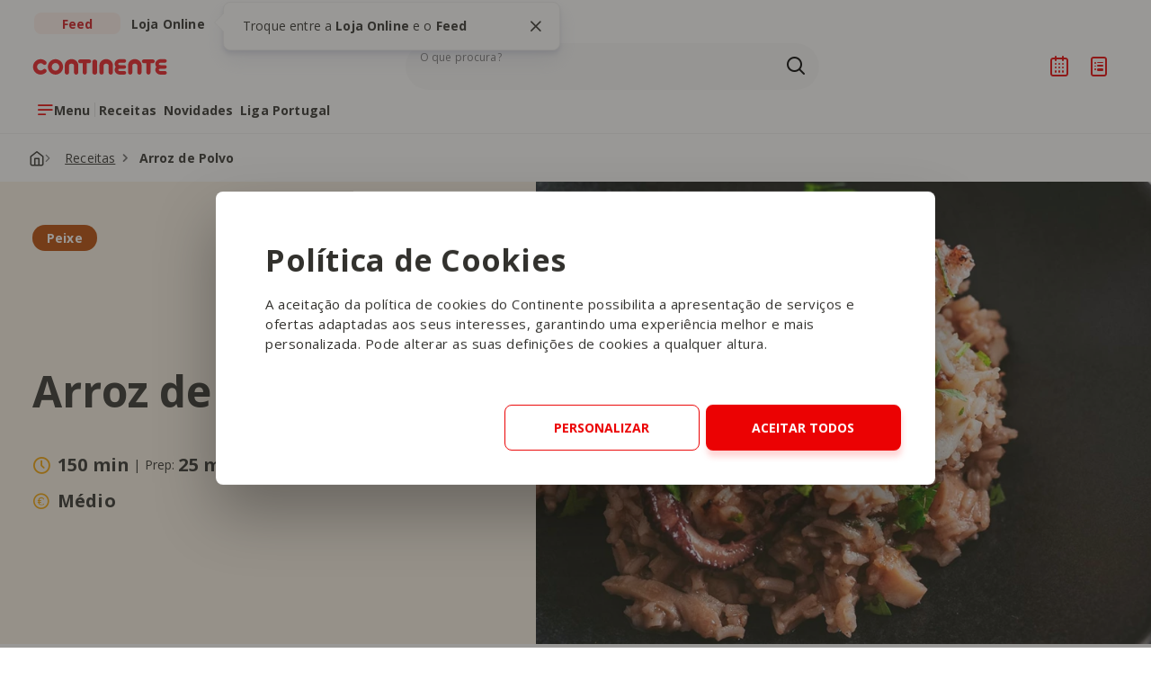

--- FILE ---
content_type: text/html; charset=utf-8
request_url: https://feed.continente.pt/receitas/arroz-de-polvo
body_size: 34702
content:



<!DOCTYPE html>
<html lang="PT">
<head>
    

    <script data-cookieconsent="ignore">
        window.dataLayer = window.dataLayer || [];
        function gtag() {
            dataLayer.push(arguments);
        }
        gtag("consent", "default", {
            ad_personalization: "denied",
            ad_storage: "denied",
            ad_user_data: "denied",
            analytics_storage: "denied",
            functionality_storage: "denied",
            personalization_storage: "denied",
            security_storage: "granted",
            wait_for_update: 500,
        });
        gtag("set", "ads_data_redaction", true);
        gtag("set", "url_passthrough", true);
    </script>

        <!-- Google Tag Manager -->
        <script data-cookieconsent="ignore">
            (function (w, d, s, l, i) {
                        w[l] = w[l] || []; w[l].push({
                            'gtm.start':
                                new Date().getTime(), event: 'gtm.js'
                        }); var f = d.getElementsByTagName(s)[0],
                            j = d.createElement(s), dl = l != 'dataLayer' ? '&l=' + l : ''; j.async = true; j.src =
                                'https://www.googletagmanager.com/gtm.js?id=' + i + dl; f.parentNode.insertBefore(j, f);
            })(window, document, 'script', 'dataLayer', 'GTM-P9MT3QR');
        </script>
        <!-- End Google Tag Manager -->
            <script data-cookieconsent="ignore" id="Cookiebot" src="https://consent.cookiebot.com/uc.js" data-cbid="a421cb24-cbbf-4cd4-a8ee-a16dac7073fc" data-blockingmode="auto" type="text/javascript"></script>

    <!--Generic meta-->
    <meta name="mobile-web-app-capable" content="yes">
    <meta name="format-detection" content="telephone=no" />
    <meta name="viewport" content="width=device-width, initial-scale=1, initial-scale = 1.0, shrink-to-fit=no">

            <meta charset="utf-8" />
    <meta name="mobile-web-app-capable" content="yes" />
    <meta name="viewport" content="width=device-width, initial-scale=1, initial-scale = 1.0, shrink-to-fit=no" />
    <title>Arroz de Polvo | Receitas | Continente</title>
    <meta name="description" content="Fique a par da receita de arroz de polvo do Chef H&#233;lio Loureiro, um prato que nos traz o mar &#224; mesa. Conhe&#231;a os ingredientes!" />
    <meta name="ROBOTS" content="INDEX, FOLLOW">
    <meta name="google" content="notranslate" />
    <meta property="og:title" content="Arroz de Polvo | Receitas | Continente" />
    <meta property="og:url" content="https://feed.continente.pt/receitas/arroz-de-polvo" />
    <meta property="og:description" content="Fique a par da receita de arroz de polvo do Chef H&#233;lio Loureiro, um prato que nos traz o mar &#224; mesa. Conhe&#231;a os ingredientes!" />
    <meta property="og:site_name" content="Continente Feed" />
    <meta property="og:type" content="website" />
    <meta property="og:image" content="https://feed.continente.pt/media/rsynwvkj/arroz-polvo.jpg" />
    <meta name="twitter:card" content="summary" />
    <meta name="twitter:url" content="/receitas/arroz-de-polvo" />
    <meta name="twitter:title" content="Arroz de Polvo | Receitas | Continente" />
    <meta name="twitter:description" content="Fique a par da receita de arroz de polvo do Chef H&#233;lio Loureiro, um prato que nos traz o mar &#224; mesa. Conhe&#231;a os ingredientes!" />
    <meta name="twitter:image" content="https://feed.continente.pt/media/rsynwvkj/arroz-polvo.jpg?anchor=center&amp;mode=crop&amp;width=1200&amp;height=630&amp;rnd=133408845661930000" />
    <link rel="icon" type="image/jpg" href="/media/ydqpggcx/favicon.jpg?anchor=center&amp;mode=crop&amp;width=32&amp;height=32&amp;rnd=133639714398900000)" sizes="32x32" />
    <link rel="icon" type="image/jpg" href="/media/ydqpggcx/favicon.jpg?anchor=center&amp;mode=crop&amp;width=16&amp;height=16&amp;rnd=133639714398900000" sizes="16x16" />
    <link href="https://feed.continente.pt/receitas/arroz-de-polvo" rel="canonical">





    


<link href="/DependencyHandler.axd?s=L2Nzcy9tYWluLmNzczs&amp;t=Css&amp;cdv=1768474907" type="text/css" rel="stylesheet"/>


<link rel="preconnect" href="https://fonts.gstatic.com" crossorigin />


<link rel="stylesheet" href="https://fonts.googleapis.com/css2?family=Open+Sans:wght@400;700&display=swap">
<link rel="stylesheet" href="/css/cookiebotcontinente-min.css">


<style>
    .profiler-results {
        width: auto;
    }

    .profiler-popup {
        width: auto;
    }
</style>

    
    

                <script type="application/ld+json">
                {
                    "@context": "https://schema.org/",
                    "@type": "Recipe",
                    "name": "Arroz de Polvo",
                    "image": [
                        "https://feed.continente.pt/media/rsynwvkj/arroz-polvo.jpg"
                    ],
                    "author": {"@type": "Person", "name": "The Healthy Sins"},
                    "datePublished": "22/05/2021 00:40:03",
                    "description": "O arroz de polvo é um prato tradicional da culinária portuguesa, apreciado por pessoas de todas as idades e capaz de juntar amigos e família à mesa. O arroz de polvo é um prato saboroso, nutritivo e uma receita relativamente simples de preparar.Se gosta de polvo experimente também a receita de Polvo Confitado, Polvo à Lagareiro ou um Risoto de Polvo.Se tem pouco tempo mas não quer perder pitada de sabor, pode optar pelo Arroz de Polvo da nossa Cozinha Continente. Recupere a receita tradicional, com um sabor único.",
                    "prepTime": "PT25M",
                    "totalTime": "PT150M",
                    "keywords": "Menu Semanal, Polvo, receitas tradicionais",
                    "recipeYield": "5",
                    "recipeCategory": "Peixe",
                    "recipeCuisine": "stew1",
"nutrition": {"@@type": "NutritionInformation","calories": "1294 calories"},                    "aggregateRating": {"@type": "AggregateRating","ratingValue": "4,6114","ratingCount": "139"},

                    "video": {"@type": "VideoObject","name": "Arroz de Polvo: Tenro e Saboroso","description": "Como fazer Arroz de Polvo | Marisco\n\nAssista a este vídeo e descubra como preparar Arroz de Polvo, uma receita bem conhecida na gastronomia portuguesa.\n\nDepois de experimentar não se esqueça de deixar um comentário sobre o resultado final!\n\n⏱️preparação - 25 min⏱️total - 150 min👨‍🍳 Fácil 🧑‍🤝‍🧑 4 a 6 pessoas\n\nINGREDIENTES\n1kg de polvo\n1 cebola grande\nAzeite, q.b.\n5 dentes de alho\n250g de arroz basmati longo\nSal e Pimenta, q.b.\n1 folha de louro\nCoentros, q.b.\n1 tomate médio\n\nMODO DE PREPARAÇÃO\n1. Comece por dispor uma camada de 1/2 cebola laminada no fundo de um tabuleiro. De seguida, coloque o polvo por cima e adicione 3 dentes de alho laminados, 1 folha de louro, 1 fio generoso de azeite, coentros frescos a gosto e tempere com pimenta. Tape com papel de alumínio e leve ao forno a 180ºC por 1h30 a 2h.\n\n2. Assim que o polvo estiver cozinhado, corte os tentáculos e reserve. Reserve, também, a cabeça do polvo e o coe o caldo reservando para mais tarde.\n\n3. Num tacho, coloque um 1 fio de azeite e refogue 1/2 cebola picada e 2 dentes de alho.\n\n4. Quando a cebola estiver translúcida, adicione o tomate picado e deixe cozinhar por alguns minutos.\n\n5. Finalmente, adicione o arroz e deixe fritar por alguns instantes. Junte o vinho branco e tempere com pimenta. Deixe evaporar alguns minutos.\n\n6. Depois, junte o caldo do polvo, já coado, e deixe cozinhar por 15 minutos.\n\n7. Adicione a cabeça do polvo cortada em pedaços, envolva bem e junte coentros picados a gosto. Retire do lume.\n\n8. Sirva o arroz de polvo, sobreponha os tentáculos por cima e polvilhe com coentros picados.\n\n00:00 - Dispor a cebola e o polvo\n00:43 - Temperar\n01:12 - Levar ao forno\n01:14 - Picar a cebola e o alho\n01:46 - Picar o tomate\n02:10 - Cortar os tentáculos\n02:33 - Refogar\n03:00 - Juntar o arroz\n03:47 - Adicionar o polvo\n\nPrecisa dos ingredientes? Compre aqui: https://social.continente.pt/TLqgfr\n\nDescubra mais informações sobre esta receita aqui:\nhttps://feed.continente.pt/receitas/arroz-de-polvo\n\nSubscreva o nosso canal do youtube → @continenteoficial\n\n#arrozdepolvo #receitasfaceis #receitasrapidas","contentUrl": "https://www.youtube.com/watch?v=BsyV6lBIEv4","duration": "PT4M45S","uploadDate": "30/08/2021 13:03:05 +00:00","thumbnailUrl": ["https://i.ytimg.com/vi/BsyV6lBIEv4/sddefault.jpg","https://i.ytimg.com/vi/BsyV6lBIEv4/mqdefault.jpg","https://i.ytimg.com/vi/BsyV6lBIEv4/hqdefault.jpg"]},
                    "recipeIngredient": [
                        "1 kg de polvo","1 cebola grande","Azeite q.b.","5 dentes de alho","250 g de arroz basmati longo","Sal q.b.","Pimenta preta q.b.","1 folhas de louro","Coentros q.b.","1 tomate médio"
                    ],
                    "recipeInstructions": [
                        {"@type": "HowToStep","name": "Passo 1","text": "Para preparar esta receita de Arroz de Polvo, comece por dispor uma camada de 1/2 cebola laminada no fundo de um tabuleiro. Coloque o polvo por cima e adicione 3 dentes de alho laminados, 1 folha de louro, 1 fio generoso de azeite, coentros frescos a gosto e tempere com pimenta. Tape com papel alumínio e leve ao forno a 180ºC por 1h30 a 2h (vai depender do tamanho do polvo e do tipo de forno).","url": "/receitas/arroz-de-polvo#","image": "https://feed.continente.pt/media/rsynwvkj/arroz-polvo.jpg"},{"@type": "HowToStep","name": "Passo 2","text": "Assim que o polvo estiver cozinhado, corte os tentáculos e reserve. Reserve também a cabeça do polvo e coe o caldo, reservando-o para mais tarde.","url": "/receitas/arroz-de-polvo#","image": "https://feed.continente.pt/media/rsynwvkj/arroz-polvo.jpg"},{"@type": "HowToStep","name": "Passo 3","text": "Num tacho coloque um 1 fio de azeite e refogue 1/2 cebola picada e 2 dentes de alho.","url": "/receitas/arroz-de-polvo#","image": "https://feed.continente.pt/media/rsynwvkj/arroz-polvo.jpg"},{"@type": "HowToStep","name": "Passo 4","text": "Assim que a cebola estiver translúcida adicione o tomate picado e deixe cozinhar por alguns minutos.","url": "/receitas/arroz-de-polvo#","image": "https://feed.continente.pt/media/rsynwvkj/arroz-polvo.jpg"},{"@type": "HowToStep","name": "Passo 5","text": "Finalmente, adicione o arroz e deixe fritar por alguns instantes. Junte o vinho branco e tempere com pimenta. Deixe evaporar alguns minutos.","url": "/receitas/arroz-de-polvo#","image": "https://feed.continente.pt/media/rsynwvkj/arroz-polvo.jpg"},{"@type": "HowToStep","name": "Passo 6","text": "Adicione o caldo do polvo já coado e deixe cozinhar por 15 minutos.","url": "/receitas/arroz-de-polvo#","image": "https://feed.continente.pt/media/rsynwvkj/arroz-polvo.jpg"},{"@type": "HowToStep","name": "Passo 7","text": "Junte a cabeça do polvo cortada em pedaços, envolva bem e junte coentros picados a gosto. Retire do lume.","url": "/receitas/arroz-de-polvo#","image": "https://feed.continente.pt/media/rsynwvkj/arroz-polvo.jpg"},{"@type": "HowToStep","name": "Passo 8","text": "Sirva o arroz de polvo, sobreponha os tentáculos por cima e polvilhe coentros picados.","url": "/receitas/arroz-de-polvo#","image": "https://feed.continente.pt/media/rsynwvkj/arroz-polvo.jpg"}
                    ]
                    
                }
                </script>
                <script type="application/ld+json">
                    {"@context": "https://schema.org","@type": "BreadcrumbList","itemListElement": [{"@type": "ListItem","position": 1,"name": "Homepage","item": "https://feed.continente.pt/"},{"@type": "ListItem","position": 2,"name": "Receitas","item": "https://feed.continente.pt/receitas"},{"@type": "ListItem","position": 3,"name": "Arroz de Polvo","item": "https://feed.continente.pt/receitas/arroz-de-polvo"}]}
                </script>


    <script>
  var bysideWebcare_webcare_id = "EEBCA5556F";
  var bysideWebcare_lang = "pt";
  var bysideWebcare_privacy = 1;
</script>
 
<script defer src="https://cdn.engagement.coremedia.cloud/cmec_we2.js" type="text/plain" data-cookieconsent="preferences, statistics"></script>

<script type="text/plain" data-cookieconsent="preferences, statistics">
    (function(c,l,a,r,i,t,y){
        c[a]=c[a]||function(){(c[a].q=c[a].q||[]).push(arguments)};
        t=l.createElement(r);t.async=1;t.src="https://www.clarity.ms/tag/"+i;
        y=l.getElementsByTagName(r)[0];y.parentNode.insertBefore(t,y);
    })(window, document, "clarity", "script", "p89pdfqxdc");
</script>
    

    
    <meta name="google-site-verification" content="Zj0YmTKnipK9R099McJQK_vkkPlD6CgzffWBojUxIuQ" />



    <script data-cookieconsent="ignore" src="https://cdn.jsdelivr.net/npm/air-datepicker@3.4.0/air-datepicker.min.js"></script>
    <link href="https://cdn.jsdelivr.net/npm/air-datepicker@3.4.0/air-datepicker.min.css" rel="stylesheet" />

    <!--? Recaptcha -->
    <script src="https://www.google.com/recaptcha/api.js?render=6LfTVuQqAAAAAAF7C5Za5vIe96L9Ke6s2B2cwq3k" data-cookieconsent="ignore"></script>
</head>
<body>
        <!-- Google Tag Manager (noscript) -->
        <noscript>
            <iframe src="https://www.googletagmanager.com/ns.html?id=GTM-P9MT3QR"
                    height="0" width="0" style="display:none;visibility:hidden"></iframe>
        </noscript>
        <!-- End Google Tag Manager (noscript) -->

    
    <main class=printRecipe>
        



        




    <section class="mainNav_v2" data-control="mainNav_v2">
        <a href="#mainContent" class="sr-only mainNav_v2__skip" id="skipLink">Saltar para o conteúdo principal</a>



        

        <!-- Menu bar -->
        <div class="mainNav_v2__topBar">
            <div class="wrapper">

                        <div
                            class="mainNav_v2__segmentLinks"
                            data-tipseen="#tipseenSegments"
                            data-placement="right"
                            data-tippy-root="true">
                            <ul>
                                <li>
                                    <span class="navigationButton navigationButton--selector selected">
                                        <span class="navigationButton__title">Feed</span>
                                    </span>
                                </li>
                                <li>
                                    <a class="navigationButton navigationButton--selector"
                                       href="https://www.continente.pt/?utm_source=continente-feed&utm_medium=referral&utm_campaign=lojaonline&utm_content=mainnav-continentefeed"
                                       target="_blank"
                                       rel="noopener"
                                       aria-label="Ir para a Loja do Continente Online"
                                       id="tab-loja-online">
                                        <span class="navigationButton__title">Loja Online</span>
                                    </a>
                                </li>
                            </ul>
                            <div class="tipseen" id="tipseenSegments" aria-hidden="true">
                                <button type="button" class="tipseen__close closeTippy" aria-label="Fechar tooltip">
                                    <i class="icon-bas-072" aria-hidden="true"></i>
                                </button>
                                <p class="tipseen__text">
                                    Troque entre a <strong>Loja Online</strong> e o
                                    <strong>Feed</strong>
                                </p>
                            </div>
                        </div>


                <div class="mainNav_v2__actions">
                    <button class="mainNav_v2__menuButton-mobile openMenuButton"
                            type="button"
                            aria-haspopup="true"
                            aria-expanded="false"
                            aria-controls="innerNavigation"
                            aria-label="Abrir menu de navegação"
                            id="main-nav-menu-mobile">
                        <i class="icon-bas-234" aria-hidden="true"></i>
                    </button>
                    <a href="/"
                       class="mainNav_v2__logo"
                       aria-label="Ir para a Homepage de Continente Feed">
                        <img src="/media/5qumancf/logo-continente-new.svg"
                             alt="Logo Continente"
                             width="240"
                             height="61"
                             aria-hidden="true" />
                    </a>

                            <form role="search"
                                  class="mainNav_v2__search formFields customScrollbarVertical"
                                  autocomplete="off"
                                  data-endpoint="/api/search/searchResults"
                                  id="searchForm">
                                <div class="mainNav_v2__innerNavigation-mobile">
                                    <img class="mainNav_v2__logo"
                                         src="/media/5qumancf/logo-continente-new.svg"
                                         alt="Logo Continente"
                                         width="240"
                                         height="61"
                                         aria-hidden="true" />
                                    <button class="mainNav_v2__searchClose"
                                            type="button"
                                            aria-label="Fechar Pesquisa">
                                        <i class="icon-bas-072 icon-m" aria-hidden="true"></i>
                                    </button>
                                </div>
                                <div class="mainNav_v2__searchBar" data-name="Search">
                                    <input class="mainNav_v2__searchInput"
                                           type="search"
                                           name="search"
                                           id="search"
                                           placeholder=""
                                           value=""
                                           role="combobox"
                                           aria-expanded="false"
                                           aria-controls="searchBox"
                                           aria-autocomplete="list"
                                           aria-describedby="search-description" />
                                    <span id="search-description" class="sr-only">
                                        Os resultados da pesquisa serão exibidos aqui ou na página de
                                        Pesquisa ao submeter a sua pesquisa
                                    </span>
                                    <label for="search" class="mainNav_v2__searchLabel">O que procura?</label>
                                    <div class="mainNav_v2__searchButtons">
                                        <button type="button"
                                                class="mainNav_v2__searchClean"
                                                aria-label="Apagar pesquisa"
                                                hidden>
                                            <i class="icon-bas-072 icon-m" aria-hidden="true"></i>
                                        </button>
                                        <button type="submit"
                                                class="mainNav_v2__searchSubmit"
                                                aria-label="Ir para a página de Pesquisa">
                                            <i class="icon-bas-172 icon-m" aria-hidden="true"></i>
                                        </button>
                                    </div>
                                </div>

                                <div class="mainNav_v2__searchBox" id="searchBox" aria-live="polite">
                                    <div class="mainNav_v2__searchSuggestions">
                                        <p class="mainNav_v2__searchTitle" id="searchSuggestions">
                                            As nossas recomendações
                                        </p>
                                        <ul class="mainNav_v2__searchSuggestions" aria-labelledby="searchSuggestions">

                                                    <li>
                                                        <a class="mainNav_v2__searchItem" href="/colecoes">
                                                            Colecoes
                                                        </a>
                                                    </li>
                                                    <li>
                                                        <a class="mainNav_v2__searchItem" href="/liga-portugal">
                                                            Bilhetes Liga Portugal
                                                        </a>
                                                    </li>
                                                    <li>
                                                        <a class="mainNav_v2__searchItem" href="/novidades/produtos">
                                                            Novidades
                                                        </a>
                                                    </li>


                                        </ul>
                                    </div>
                                    <div class="mainNav_v2__searchAutocomplete" hidden>
                                        <p class="mainNav_v2__searchTitle" id="searchAutocomplete">
                                            O que procura
                                        </p>
                                        <ul class="mainNav_v2__searchResults"
                                            aria-labelledby="searchAutocomplete"></ul>
                                        <span class="mainNav_v2__search-noResults" hidden>
                                            Nenhuma sugestão disponível no momento
                                        </span>
                                    </div>
                                </div>
                            </form>


                    <ul class="mainNav_v2__iconsButtons">
                        <li>
                            <button type="button"
                                    class="mainNav_v2__searchButton"
                                    aria-label="Pesquisa"
                                    aria-controls="searchForm"
                                    aria-expanded="false">
                                <i class="icon-bas-172 icon-m" aria-hidden="true"></i>
                            </button>
                        </li>
                                <li>
                                   <a href="/login" class="mainNav_v2__loginButton" aria-label="Iniciar sessão" hidden>
                                        <i class="icon-bas-210 icon-m" aria-hidden="true"></i>
                                    </a>
                                </li>
                                <li class="mainNav_v2__logged" hidden>
                                    <button type="button"
                                            class="mainNav_v2__loggedButton"
                                            aria-label="Iniciar sessão"
                                            aria-expanded="false"
                                            aria-haspopup="true">
                                        <i class="icon-bas-211 icon-m" aria-hidden="true"></i>
                                        <i class="mainNav_v2__loggedButton-arrow icon-bas-043 icon-s" aria-hidden="true"></i>
                                    </button>

                                    <div class="mainNav_v2__loginPopup" hidden>
                                        <div class="mainNav_v2__loginPopup-text">
                                            <i class="mainNav_v2__loginPopup-user icon-bas-211 icon-m" aria-hidden="true"></i>
                                            <span>A sua área pessoal</span>
                                        </div>
                                        <ul class="mainNav_v2__loginPopup-items">
                                            <li>
                                                <a href="/favoritos/" class="mainNav_v2__loginPopup-link" id="main-nav-favorites">
                                                    <i class="icon-bas-104 icon-s" aria-hidden="true"></i> Favoritos
                                                </a>
                                            </li>
                                            <li>
                                                <a href="/receitas/planeador-refeicoes" class="mainNav_v2__loginPopup-link" id="main-nav-meal-planner">
                                                    <i class="icon-bas-262 icon-s" aria-hidden="true"></i> O meu planeador
                                                </a>
                                            </li>
                                            <li>
                                                <button type="button" class="mainNav_v2__loginPopup-link mainNav_v2__loginPopup-logout" id="main-nav-logout">
                                                    <i class="icon-bas-117 icon-s" aria-hidden="true"></i> Terminar sessão
                                                </button>
                                            </li>
                                        </ul>
                                    </div>
                                </li>
                                <li>
                                    <a href="/receitas/planeador-refeicoes" class="plannerIcon" aria-label="Planeador de receitas">
                                        <i class="icon-bas-262 icon-m" aria-hidden="true"></i>
                                    </a>
                                    <!-- <sup class="plannerIcon__badge plannerIcon__badge--hasRecipes"></sup> -->
                                </li>
                                <li>
                                    <button type="button"
                                            class="shoppingIcon openShoppingList"
                                            aria-label="Lista de Compras"
                                            aria-describedby="cart-quantity"
                                            aria-controls="shoppingList"
                                            aria-expanded="false"
                                            id="main-nav-shopping-list">
                                        <i class="icon-bas-263 icon-m" aria-hidden="true"></i>
                                    </button>
                                    <sup id="cart-quantity" class="shoppingIcon__badge">
                                        <span id="cart-quantity-count"></span><span class="sr-only">Produtos no carrinho</span>
                                    </sup>
                                </li>


                    </ul>
                </div>
                <div class="mainNav_v2__menuBar">
                    <button class="navigationButton mainNav_v2__menuButton openMenuButton"
                            type="button"
                            aria-haspopup="true"
                            aria-expanded="false"
                            aria-controls="innerNavigation"
                            aria-label="Abrir menu de navegação"
                            id="main-nav-menu">
                        <i class="navigationButton__icon icon-bas-234" aria-hidden="true"></i>
                        <span class="navigationButton__title">Menu</span>
                    </button>

                            <nav class="mainNav_v2__quickLinks" aria-label="Links rápidos">
                                <ul>

                                                <li>
                                                    <a class="navigationButton" href="/receitas" id="main-nav-highlight1">
                                                        <span class="navigationButton__title">Receitas</span>
                                                    </a>
                                                </li>
                                                <li>
                                                    <a class="navigationButton" href="/novidades/produtos" id="main-nav-highlight2">
                                                        <span class="navigationButton__title">Novidades</span>
                                                    </a>
                                                </li>
                                                <li>
                                                    <a class="navigationButton" href="/liga-portugal" id="main-nav-highlight3">
                                                        <span class="navigationButton__title">Liga Portugal</span>
                                                    </a>
                                                </li>


                                </ul>
                            </nav>


                </div>
            </div>
        </div>
        <!-- Inner navigation - menu open -->
        <div id="innerNavigation"
             class="mainNav_v2__innerNavigation customScrollbarVertical"
             hidden>
            <div class="wrapper grid customScrollbarVertical">
                <!-- Level One -->
                <div class="mainNav_v2__levelOne" aria-live="polite">
                    <div class="mainNav_v2__innerNavigation-mobile">
                        <img class="mainNav_v2__logo"
                             src="/media/5qumancf/logo-continente-new.svg"
                             alt="Logo Continente"
                             width="240"
                             height="61"
                             aria-hidden="true" />
                        <button class="mainNav_v2__close"
                                type="button"
                                aria-label="Fechar menu de navegação">
                            <i class="icon-bas-072 icon-m" aria-hidden="true"></i>
                        </button>
                    </div>
                    <div class="mainNav_v2__levelOne-inner">
                        <div class="mainNav_v2__levelOne-intro-mobile">
                                    <ul class="mainNav_v2__segmentLinks-mobile">
                                        <li>
                                            <span class="navigationButton navigationButton--selector selected">
                                                <span class="navigationButton__title">Feed</span>
                                            </span>
                                        </li>
                                        <li>
                                            <a class="navigationButton navigationButton--selector"
                                               href="https://www.continente.pt/?utm_source=continente-feed&utm_medium=referral&utm_campaign=lojaonline&utm_content=mainnav-continentefeed"
                                               target="_blank"
                                               rel="noopener"
                                               aria-label="Ir para a Loja Online do Continente"
                                               id="tab-loja-online-mobile">
                                                <span class="navigationButton__title">Loja Online</span>
                                            </a>
                                        </li>
                                    </ul>


                                    <nav class="mainNav_v2__levelOne-highlightLinks-mobile"
                                         aria-label="Links rápidos">
                                        <ul>

                                                        <li>
                                                            <a class="navigationButton" href="/lojas" id="main-nav-corelink-lojas-mobile">
                                                                <i class="navigationButton__icon icon-bas-244"
                                                                   aria-hidden="true"></i>
                                                                <div class="navigationButton__text">
                                                                    <span class="navigationButton__title">Lojas</span>
                                                                    <span class="navigationButton__description">Saiba onde estamos</span>
                                                                </div>
                                                            </a>
                                                        </li>
                                                        <li>
                                                            <a class="navigationButton" href="https://folhetos.continente.pt/" target="_blank" id="main-nav-corelink-folhetos-mobile">
                                                                <i class="navigationButton__icon icon-bas-085"
                                                                   aria-hidden="true"></i>
                                                                <div class="navigationButton__text">
                                                                    <span class="navigationButton__title">Folhetos</span>
                                                                    <span class="navigationButton__description">Descubra todas as promo&#231;&#245;es</span>
                                                                </div>
                                                            </a>
                                                        </li>
                                                        <li>
                                                            <a class="navigationButton" href="/produtos" id="main-nav-corelink-marcas-mobile">
                                                                <i class="navigationButton__icon icon-bas-021"
                                                                   aria-hidden="true"></i>
                                                                <div class="navigationButton__text">
                                                                    <span class="navigationButton__title">Marcas</span>
                                                                    <span class="navigationButton__description">Tudo sobre as nossas marcas</span>
                                                                </div>
                                                            </a>
                                                        </li>


                                        </ul>
                                    </nav>


                        </div>

                                <div class="mainNav_v2__levelOne-links">

                                                <nav class="mainNav_v2__groupLinks"
                                                     aria-labelledby="levelOne-groupLinks133995">
                                                    <h2 class="mainNav_v2__groupLinks-title"
                                                        id="levelOne-groupLinks133995">
                                                        Inspire-se com os nossos temas
                                                    </h2>
                                                    <ul>

                                                                        <li>
                                                                            <button class="navigationButton"
                                                                                    type="button"
                                                                                    data-navigation="133996"
                                                                                    aria-haspopup="true"
                                                                                    aria-expanded="false"
                                                                                    aria-controls="submenu133996"
                                                                                    aria-owns="submenu133996"
                                                                                    id="main-nav-lv1-alimentacao">
                                                                                <div class="navigationButton__text">
                                                                                    <span class="navigationButton__title">Alimenta&#231;&#227;o</span>
                                                                                    <span class="navigationButton__description">Receitas, Dicas e Tend&#234;ncias gastron&#243;micas</span>
                                                                                </div>
                                                                                <i class="navigationButton__arrow icon-bas-045"
                                                                                   aria-hidden="true"></i>
                                                                            </button>
                                                                        </li>
                                                                        <li>
                                                                            <button class="navigationButton"
                                                                                    type="button"
                                                                                    data-navigation="134000"
                                                                                    aria-haspopup="true"
                                                                                    aria-expanded="false"
                                                                                    aria-controls="submenu134000"
                                                                                    aria-owns="submenu134000"
                                                                                    id="main-nav-lv1-garrafeira">
                                                                                <div class="navigationButton__text">
                                                                                    <span class="navigationButton__title">Garrafeira</span>
                                                                                    <span class="navigationButton__description">Vinhos, Bebidas e Harmoniza&#231;&#245;es</span>
                                                                                </div>
                                                                                <i class="navigationButton__arrow icon-bas-045"
                                                                                   aria-hidden="true"></i>
                                                                            </button>
                                                                        </li>
                                                                        <li>
                                                                            <button class="navigationButton"
                                                                                    type="button"
                                                                                    data-navigation="134007"
                                                                                    aria-haspopup="true"
                                                                                    aria-expanded="false"
                                                                                    aria-controls="submenu134007"
                                                                                    aria-owns="submenu134007"
                                                                                    id="main-nav-lv1-casa">
                                                                                <div class="navigationButton__text">
                                                                                    <span class="navigationButton__title">Casa</span>
                                                                                    <span class="navigationButton__description">Decora&#231;&#227;o, Organiza&#231;&#227;o e DIY</span>
                                                                                </div>
                                                                                <i class="navigationButton__arrow icon-bas-045"
                                                                                   aria-hidden="true"></i>
                                                                            </button>
                                                                        </li>
                                                                        <li>
                                                                            <button class="navigationButton"
                                                                                    type="button"
                                                                                    data-navigation="134011"
                                                                                    aria-haspopup="true"
                                                                                    aria-expanded="false"
                                                                                    aria-controls="submenu134011"
                                                                                    aria-owns="submenu134011"
                                                                                    id="main-nav-lv1-familia">
                                                                                <div class="navigationButton__text">
                                                                                    <span class="navigationButton__title">Fam&#237;lia</span>
                                                                                    <span class="navigationButton__description">Maternidade, Beb&#233;s e Vida Familiar</span>
                                                                                </div>
                                                                                <i class="navigationButton__arrow icon-bas-045"
                                                                                   aria-hidden="true"></i>
                                                                            </button>
                                                                        </li>
                                                                        <li>
                                                                            <button class="navigationButton"
                                                                                    type="button"
                                                                                    data-navigation="134013"
                                                                                    aria-haspopup="true"
                                                                                    aria-expanded="false"
                                                                                    aria-controls="submenu134013"
                                                                                    aria-owns="submenu134013"
                                                                                    id="main-nav-lv1-beleza">
                                                                                <div class="navigationButton__text">
                                                                                    <span class="navigationButton__title">Beleza</span>
                                                                                    <span class="navigationButton__description">Dicas de Skincare, Haircare e Maquilhagem</span>
                                                                                </div>
                                                                                <i class="navigationButton__arrow icon-bas-045"
                                                                                   aria-hidden="true"></i>
                                                                            </button>
                                                                        </li>
                                                                        <li>
                                                                            <button class="navigationButton"
                                                                                    type="button"
                                                                                    data-navigation="134014"
                                                                                    aria-haspopup="true"
                                                                                    aria-expanded="false"
                                                                                    aria-controls="submenu134014"
                                                                                    aria-owns="submenu134014"
                                                                                    id="main-nav-lv1-animais">
                                                                                <div class="navigationButton__text">
                                                                                    <span class="navigationButton__title">Animais</span>
                                                                                    <span class="navigationButton__description">Cuidados, Alimenta&#231;&#227;o e Bem-Estar dos Pets</span>
                                                                                </div>
                                                                                <i class="navigationButton__arrow icon-bas-045"
                                                                                   aria-hidden="true"></i>
                                                                            </button>
                                                                        </li>


                                                    </ul>
                                                </nav>
                                                <nav class="mainNav_v2__groupLinks"
                                                     aria-labelledby="levelOne-groupLinks134002">
                                                    <h2 class="mainNav_v2__groupLinks-title"
                                                        id="levelOne-groupLinks134002">
                                                        O que nos move
                                                    </h2>
                                                    <ul>

                                                                        <li>
                                                                            <button class="navigationButton"
                                                                                    type="button"
                                                                                    data-navigation="134042"
                                                                                    aria-haspopup="true"
                                                                                    aria-expanded="false"
                                                                                    aria-controls="submenu134042"
                                                                                    aria-owns="submenu134042"
                                                                                    id="main-nav-lv1-campanhas">
                                                                                <div class="navigationButton__text">
                                                                                    <span class="navigationButton__title">Campanhas</span>
                                                                                    <span class="navigationButton__description">Iniciativas especiais e parcerias</span>
                                                                                </div>
                                                                                <i class="navigationButton__arrow icon-bas-045"
                                                                                   aria-hidden="true"></i>
                                                                            </button>
                                                                        </li>
                                                                        <li>
                                                                            <a class="navigationButton" href="/missao-continente" id="main-nav-lv1-missao-continente">
                                                                                <div class="navigationButton__text">
                                                                                    <span class="navigationButton__title">Miss&#227;o Continente</span>
                                                                                    <span class="navigationButton__description">Grandes causas, grandes miss&#245;es</span>
                                                                                </div>
                                                                            </a>
                                                                        </li>
                                                                        <li>
                                                                            <a class="navigationButton" href="/sustentabilidade" id="main-nav-lv1-sustentabilidade">
                                                                                <div class="navigationButton__text">
                                                                                    <span class="navigationButton__title">Sustentabilidade</span>
                                                                                    <span class="navigationButton__description">Compromisso e a&#231;&#245;es pelo planeta</span>
                                                                                </div>
                                                                            </a>
                                                                        </li>
                                                                        <li>
                                                                            <button class="navigationButton"
                                                                                    type="button"
                                                                                    data-navigation="134047"
                                                                                    aria-haspopup="true"
                                                                                    aria-expanded="false"
                                                                                    aria-controls="submenu134047"
                                                                                    aria-owns="submenu134047"
                                                                                    id="main-nav-lv1-cartao-continente">
                                                                                <div class="navigationButton__text">
                                                                                    <span class="navigationButton__title">Cart&#227;o Continente</span>
                                                                                    <span class="navigationButton__description">Vantagens e benef&#237;cios exclusivos</span>
                                                                                </div>
                                                                                <i class="navigationButton__arrow icon-bas-045"
                                                                                   aria-hidden="true"></i>
                                                                            </button>
                                                                        </li>


                                                    </ul>
                                                </nav>


                                </div>


                        <div class="mainNav_v2__levelOne-intro">

                                    <nav class="mainNav_v2__levelOne-highlightLinks"
                                         aria-label="Links rápidos">
                                        <ul>

                                                        <li>
                                                            <a class="navigationButton" href="/lojas" id="main-nav-corelink-lojas">
                                                                <i class="navigationButton__icon icon-bas-244"
                                                                   aria-hidden="true"></i>
                                                                <div class="navigationButton__text">
                                                                    <span class="navigationButton__title">Lojas</span>

                                                                            <span class="navigationButton__description">Saiba onde estamos</span>


                                                                </div>
                                                            </a>
                                                        </li>
                                                        <li>
                                                            <a class="navigationButton" href="https://folhetos.continente.pt/" target="_blank" id="main-nav-corelink-folhetos">
                                                                <i class="navigationButton__icon icon-bas-085"
                                                                   aria-hidden="true"></i>
                                                                <div class="navigationButton__text">
                                                                    <span class="navigationButton__title">Folhetos</span>

                                                                            <span class="navigationButton__description">Descubra todas as promo&#231;&#245;es</span>


                                                                </div>
                                                            </a>
                                                        </li>
                                                        <li>
                                                            <a class="navigationButton" href="/produtos" id="main-nav-corelink-marcas">
                                                                <i class="navigationButton__icon icon-bas-021"
                                                                   aria-hidden="true"></i>
                                                                <div class="navigationButton__text">
                                                                    <span class="navigationButton__title">Marcas</span>

                                                                            <span class="navigationButton__description">Tudo sobre as nossas marcas</span>


                                                                </div>
                                                            </a>
                                                        </li>


                                        </ul>
                                    </nav>
                                    <ul class="mainNav_v2__levelOne-navigationCards">

                                                    <li>
                                                        <a href="/novidades/produtos" class="navigationCard" id="main-nav-lv1-highlight-novidades">
                                                            <div class="navigationCard__text">
                                                                <h3 class="navigationCard__title">Novidades</h3>

                                                                        <p class="navigationCard__description">
                                                                            Toda a gente gosta das Novidades Continente
                                                                        </p>


                                                            </div>
                                                            <figure class="navigationCard__image" aria-hidden="true">
                                                                <img src="/media/eiinmazq/header-novidades-continente.jpg"
                                                                     alt="" />
                                                            </figure>
                                                        </a>
                                                    </li>
                                                    <li>
                                                        <a href="/cozinha" class="navigationCard" id="main-nav-lv1-highlight-cozinha-continente">
                                                            <div class="navigationCard__text">
                                                                <h3 class="navigationCard__title">Cozinha Continente</h3>

                                                                        <p class="navigationCard__description">
                                                                            Take-Away e tudo sobre a nossa cozinha
                                                                        </p>


                                                            </div>
                                                            <figure class="navigationCard__image" aria-hidden="true">
                                                                <img src="/media/bvqbjv00/restaurante-cozinha-continente-1.jpg"
                                                                     alt="" />
                                                            </figure>
                                                        </a>
                                                    </li>
                                                    <li>
                                                        <a href="/receitas/yammi" class="navigationCard" id="main-nav-lv1-highlight-yammi">
                                                            <div class="navigationCard__text">
                                                                <h3 class="navigationCard__title">Y&#228;mmi</h3>

                                                                        <p class="navigationCard__description">
                                                                            O nosso rob&#244; de cozinha mais inteligente
                                                                        </p>


                                                            </div>
                                                            <figure class="navigationCard__image" aria-hidden="true">
                                                                <img src="/media/nhfdnpqg/yammi-main-nav.webp"
                                                                     alt="" />
                                                            </figure>
                                                        </a>
                                                    </li>
                                                    <li>
                                                        <a href="/receitas/planeador-refeicoes" class="navigationCard" id="main-nav-lv1-highlight-planeador-de-refeicoes">
                                                            <div class="navigationCard__text">
                                                                <h3 class="navigationCard__title">Planeador de Refei&#231;&#245;es</h3>

                                                                        <p class="navigationCard__description">
                                                                            O planeador das refei&#231;&#245;es para a sua semana
                                                                        </p>


                                                            </div>
                                                            <figure class="navigationCard__image" aria-hidden="true">
                                                                <img src="/media/d20blrme/planeador-refeicoes-main-nav.webp"
                                                                     alt="" />
                                                            </figure>
                                                        </a>
                                                    </li>


                                    </ul>


                        </div>
                    </div>
                </div>
                <!-- Level Two -->
                <div class="mainNav_v2__levelTwo" aria-live="polite" hidden>
                    <div class="mainNav_v2__innerNavigation-mobile">
                        <button class="mainNav_v2__goBack mainNav_v2__goBack-mobile"
                                type="button"
                                aria-label="Voltar ao menu inicial"
                                id="main-nav-lv2-voltar-mobile"
                                hidden>
                            <i class="icon-bas-014" aria-hidden="true"></i>
                        </button>
                        <img class="mainNav_v2__logo"
                             src="/media/5qumancf/logo-continente-new.svg"
                             alt="Logo Continente"
                             width="240"
                             height="61"
                             aria-hidden="true" />
                        <button class="mainNav_v2__close"
                                type="button"
                                aria-label="Fechar menu de navegação"
                                id="main-nav-lv2-close-mobile">
                            <i class="icon-bas-072 icon-m" aria-hidden="true"></i>
                        </button>
                    </div>
                    <div class="mainNav_v2__levelTwo-inner">
                        <div class="mainNav_v2__levelTwo-innerTop">
                            <button class="navigationButton mainNav_v2__goBack"
                                    type="button"
                                    aria-controls="intro"
                                    aria-label="Voltar ao menu inicial"
                                    id="main-nav-lv2-voltar">
                                <i class="navigationButton__icon icon-bas-014"
                                   aria-hidden="true"></i>
                                <div class="navigationButton__text">
                                    <span class="navigationButton__title">Voltar</span>
                                </div>
                            </button>
                        </div>

                                                    <div id="submenu133996"
                                                         class="mainNav_v2__levelTwo-submenu"
                                                         aria-live="polite"
                                                         hidden>

                                                                <a class="navigationButton mainNav_v2__pageLink" href="/alimentacao" id="main-nav-lv2-alimentacao-ver-tudo-em-span-styletext-decoration-underlinestrongalimentacaostrongspan">
                                                                    <div class="navigationButton__text">
                                                                        <span class="navigationButton__title">Ver tudo em <span style="text-decoration: underline;"><strong>Alimentação</strong></span></span>
                                                                    </div>
                                                                </a>
                                                                    <div class="mainNav_v2__levelTwo-column">

                                                                                    <nav class="mainNav_v2__groupLinks"
                                                                                         aria-labelledby="levelTwo-submenu133996-groupLinks1">

                                                                                                <h3 class="mainNav_v2__groupLinks-title"
                                                                                                    id="levelTwo-submenu133996-groupLinks1">
                                                                                                    Encontre a Receita que procura
                                                                                                </h3>
                                                                                                    <ul>
                                                                                                                    <li>
                                                                                                                        <a class="navigationButton" href="/receitas/pequeno-almoco" id="main-nav-lv2-alimentacao-pequeno-almoco">
                                                                                                                            <div class="navigationButton__text">
                                                                                                                                <span class="navigationButton__title">Pequeno-Almo&#231;o</span>



                                                                                                                            </div>
                                                                                                                        </a>
                                                                                                                    </li>
                                                                                                                    <li>
                                                                                                                        <a class="navigationButton" href="/receitas/entradas" id="main-nav-lv2-alimentacao-entradas">
                                                                                                                            <div class="navigationButton__text">
                                                                                                                                <span class="navigationButton__title">Entradas</span>



                                                                                                                            </div>
                                                                                                                        </a>
                                                                                                                    </li>
                                                                                                                    <li>
                                                                                                                        <a class="navigationButton" href="/receitas/sopas" id="main-nav-lv2-alimentacao-sopas">
                                                                                                                            <div class="navigationButton__text">
                                                                                                                                <span class="navigationButton__title">Sopas</span>



                                                                                                                            </div>
                                                                                                                        </a>
                                                                                                                    </li>
                                                                                                                    <li>
                                                                                                                        <a class="navigationButton" href="/receitas/peixe" id="main-nav-lv2-alimentacao-peixe">
                                                                                                                            <div class="navigationButton__text">
                                                                                                                                <span class="navigationButton__title">Peixe</span>



                                                                                                                            </div>
                                                                                                                        </a>
                                                                                                                    </li>
                                                                                                                    <li>
                                                                                                                        <a class="navigationButton" href="/receitas/carne" id="main-nav-lv2-alimentacao-carne">
                                                                                                                            <div class="navigationButton__text">
                                                                                                                                <span class="navigationButton__title">Carne</span>



                                                                                                                            </div>
                                                                                                                        </a>
                                                                                                                    </li>
                                                                                                                    <li>
                                                                                                                        <a class="navigationButton" href="/receitas/sobremesas" id="main-nav-lv2-alimentacao-sobremesas">
                                                                                                                            <div class="navigationButton__text">
                                                                                                                                <span class="navigationButton__title">Sobremesas</span>



                                                                                                                            </div>
                                                                                                                        </a>
                                                                                                                    </li>
                                                                                                                <li>
                                                                                                                    <a href="/receitas" rel="preload" class="mainNav_v2__hyperlink" id="main-nav-lv2-alimentacao-ver-todas">Ver todas</a>
                                                                                                                </li>

                                                                                                    </ul>


                                                                                    </nav>
                                                                                    <nav class="mainNav_v2__groupLinks"
                                                                                         aria-labelledby="levelTwo-submenu133996-groupLinks2">

                                                                                                <h3 class="mainNav_v2__groupLinks-title"
                                                                                                    id="levelTwo-submenu133996-groupLinks2">
                                                                                                    O que precisa de saber sobre Alimentação
                                                                                                </h3>
                                                                                                    <ul>
                                                                                                                    <li>
                                                                                                                        <a class="navigationButton" href="/alimentacao/alimentos" id="main-nav-lv2-alimentacao-alimentos">
                                                                                                                            <div class="navigationButton__text">
                                                                                                                                <span class="navigationButton__title">Alimentos</span>



                                                                                                                            </div>
                                                                                                                        </a>
                                                                                                                    </li>
                                                                                                                    <li>
                                                                                                                        <a class="navigationButton" href="/alimentacao/nutricao" id="main-nav-lv2-alimentacao-nutricao">
                                                                                                                            <div class="navigationButton__text">
                                                                                                                                <span class="navigationButton__title">Nutri&#231;&#227;o</span>



                                                                                                                            </div>
                                                                                                                        </a>
                                                                                                                    </li>
                                                                                                                    <li>
                                                                                                                        <a class="navigationButton" href="/frescos" id="main-nav-lv2-alimentacao-frescos-continente">
                                                                                                                            <div class="navigationButton__text">
                                                                                                                                <span class="navigationButton__title">Frescos Continente</span>



                                                                                                                            </div>
                                                                                                                        </a>
                                                                                                                    </li>

                                                                                                    </ul>


                                                                                    </nav>


                                                                    </div>
                                                                    <div class="mainNav_v2__levelTwo-column">

                                                                                    <nav class="mainNav_v2__groupLinks"
                                                                                         aria-labelledby="levelTwo-submenu133996-groupLinks3">

                                                                                                <h3 class="mainNav_v2__groupLinks-title"
                                                                                                    id="levelTwo-submenu133996-groupLinks3">
                                                                                                    Relacionados
                                                                                                </h3>
                                                                                                    <ul>
                                                                                                                    <li>
                                                                                                                        <a class="navigationButton" href="/receitas/menu-semanal" id="main-nav-lv2-alimentacao-menu-semanal">
                                                                                                                            <div class="navigationButton__text">
                                                                                                                                <span class="navigationButton__title">Menu Semanal</span>

                                                                                                                                        <span class="navigationButton__description">Receitas simples de preparar</span>


                                                                                                                            </div>
                                                                                                                        </a>
                                                                                                                    </li>
                                                                                                                    <li>
                                                                                                                        <a class="navigationButton" href="/receitas/planeador-refeicoes" id="main-nav-lv2-alimentacao-planeador-de-refeicoes">
                                                                                                                            <div class="navigationButton__text">
                                                                                                                                <span class="navigationButton__title">Planeador de Refei&#231;&#245;es</span>

                                                                                                                                        <span class="navigationButton__description">Planeie a sua semana de refei&#231;&#245;es</span>


                                                                                                                            </div>
                                                                                                                        </a>
                                                                                                                    </li>
                                                                                                                    <li>
                                                                                                                        <a class="navigationButton" href="/receitas/yammi" id="main-nav-lv2-alimentacao-yammi">
                                                                                                                            <div class="navigationButton__text">
                                                                                                                                <span class="navigationButton__title">Y&#228;mmi</span>

                                                                                                                                        <span class="navigationButton__description">O nosso rob&#244; inteligente</span>


                                                                                                                            </div>
                                                                                                                        </a>
                                                                                                                    </li>
                                                                                                                    <li>
                                                                                                                        <a class="navigationButton" href="/receitas/continente-magazine" id="main-nav-lv2-alimentacao-continente-magazine">
                                                                                                                            <div class="navigationButton__text">
                                                                                                                                <span class="navigationButton__title">Continente Magazine</span>

                                                                                                                                        <span class="navigationButton__description">Acompanhe as &#250;ltimas edi&#231;&#245;es</span>


                                                                                                                            </div>
                                                                                                                        </a>
                                                                                                                    </li>

                                                                                                    </ul>
                                                                                                    <ul class="mainNav_v2__levelTwo-navigationCards">
                                                                                                                    <li>
                                                                                                                        <a href="/cozinha" class="navigationCard" data-bg="neu-01" id="main-nav-lv2-alimentacao-highlight-cozinha-continente">
                                                                                                                            <div class="navigationCard__text">
                                                                                                                                <h3 class="navigationCard__title">Cozinha Continente</h3>

                                                                                                                                        <p class="navigationCard__description">
                                                                                                                                            Take-Away e tudo sobre a nossa cozinha
                                                                                                                                        </p>


                                                                                                                            </div>
                                                                                                                            <figure class="navigationCard__image" aria-hidden="true">
                                                                                                                                <img src="/media/bvqbjv00/restaurante-cozinha-continente-1.jpg"
                                                                                                                                     alt="" />
                                                                                                                            </figure>

                                                                                                                        </a>
                                                                                                                    </li>
                                                                                                                    <li>
                                                                                                                        <a href="https://labs.continente.pt/food-lab" class="navigationCard" data-bg="neu-01" id="main-nav-lv2-alimentacao-highlight-food-lab-continente">
                                                                                                                            <div class="navigationCard__text">
                                                                                                                                <h3 class="navigationCard__title">Food Lab Continente</h3>

                                                                                                                                        <p class="navigationCard__description">
                                                                                                                                            Experimente hoje os produtos de amanh&#227;!
                                                                                                                                        </p>


                                                                                                                            </div>
                                                                                                                            <figure class="navigationCard__image" aria-hidden="true">
                                                                                                                                <img src="/media/bbiddpwi/food-lab_main-nav.webp"
                                                                                                                                     alt="" />
                                                                                                                            </figure>

                                                                                                                        </a>
                                                                                                                    </li>

                                                                                                    </ul>


                                                                                    </nav>


                                                                    </div>


                                                    </div>
                                                    <div id="submenu134000"
                                                         class="mainNav_v2__levelTwo-submenu"
                                                         aria-live="polite"
                                                         hidden>

                                                                <a class="navigationButton mainNav_v2__pageLink" href="/garrafeira" id="main-nav-lv2-garrafeira-ver-tudo-em-span-styletext-decoration-underlinestronggarrafeirastrongspan">
                                                                    <div class="navigationButton__text">
                                                                        <span class="navigationButton__title">Ver tudo em <span style="text-decoration: underline;"><strong>Garrafeira</strong></span></span>
                                                                    </div>
                                                                </a>
                                                                    <div class="mainNav_v2__levelTwo-column">

                                                                                    <nav class="mainNav_v2__groupLinks"
                                                                                         aria-labelledby="levelTwo-submenu134000-groupLinks4">

                                                                                                <h3 class="mainNav_v2__groupLinks-title"
                                                                                                    id="levelTwo-submenu134000-groupLinks4">
                                                                                                    Tudo o que precisa saber sobre Vinho
                                                                                                </h3>
                                                                                                    <ul>
                                                                                                                    <li>
                                                                                                                        <a class="navigationButton" href="/garrafeira/sobre-o-vinho#" id="main-nav-lv2-garrafeira-sobre-o-vinho">
                                                                                                                            <div class="navigationButton__text">
                                                                                                                                <span class="navigationButton__title">Sobre o vinho</span>



                                                                                                                            </div>
                                                                                                                        </a>
                                                                                                                    </li>
                                                                                                                    <li>
                                                                                                                        <a class="navigationButton" href="/garrafeira/tipos-de-vinho" id="main-nav-lv2-garrafeira-tipos-de-vinho">
                                                                                                                            <div class="navigationButton__text">
                                                                                                                                <span class="navigationButton__title">Tipos de vinho</span>



                                                                                                                            </div>
                                                                                                                        </a>
                                                                                                                    </li>
                                                                                                                    <li>
                                                                                                                        <a class="navigationButton" href="/garrafeira/harmonizacao-de-vinhos" id="main-nav-lv2-garrafeira-harmonizacoes">
                                                                                                                            <div class="navigationButton__text">
                                                                                                                                <span class="navigationButton__title">Harmoniza&#231;&#245;es</span>



                                                                                                                            </div>
                                                                                                                        </a>
                                                                                                                    </li>

                                                                                                    </ul>


                                                                                    </nav>
                                                                                    <nav class="mainNav_v2__groupLinks"
                                                                                         aria-labelledby="levelTwo-submenu134000-groupLinks5">

                                                                                                <h3 class="mainNav_v2__groupLinks-title"
                                                                                                    id="levelTwo-submenu134000-groupLinks5">
                                                                                                    As melhores dicas do Enólogo
                                                                                                </h3>
                                                                                                    <ul>
                                                                                                                    <li>
                                                                                                                        <a class="navigationButton" href="/garrafeira/dicas-do-enologo" id="main-nav-lv2-garrafeira-saber-escolher">
                                                                                                                            <div class="navigationButton__text">
                                                                                                                                <span class="navigationButton__title">Saber escolher</span>



                                                                                                                            </div>
                                                                                                                        </a>
                                                                                                                    </li>
                                                                                                                    <li>
                                                                                                                        <a class="navigationButton" href="/garrafeira/como-guardar-vinho-sem-perder-qualidade" id="main-nav-lv2-garrafeira-saber-conservar">
                                                                                                                            <div class="navigationButton__text">
                                                                                                                                <span class="navigationButton__title">Saber conservar</span>



                                                                                                                            </div>
                                                                                                                        </a>
                                                                                                                    </li>
                                                                                                                    <li>
                                                                                                                        <a class="navigationButton" href="/garrafeira/como-provar-vinho" id="main-nav-lv2-garrafeira-saber-provar">
                                                                                                                            <div class="navigationButton__text">
                                                                                                                                <span class="navigationButton__title">Saber provar</span>



                                                                                                                            </div>
                                                                                                                        </a>
                                                                                                                    </li>
                                                                                                                    <li>
                                                                                                                        <a class="navigationButton" href="/garrafeira/como-servir-um-vinho" id="main-nav-lv2-garrafeira-saber-servir">
                                                                                                                            <div class="navigationButton__text">
                                                                                                                                <span class="navigationButton__title">Saber servir</span>



                                                                                                                            </div>
                                                                                                                        </a>
                                                                                                                    </li>
                                                                                                                    <li>
                                                                                                                        <a class="navigationButton" href="/garrafeira/como-fazer-vinho" id="main-nav-lv2-garrafeira-producao">
                                                                                                                            <div class="navigationButton__text">
                                                                                                                                <span class="navigationButton__title">Produ&#231;&#227;o</span>



                                                                                                                            </div>
                                                                                                                        </a>
                                                                                                                    </li>

                                                                                                    </ul>


                                                                                    </nav>


                                                                    </div>
                                                                    <div class="mainNav_v2__levelTwo-column">

                                                                                    <nav class="mainNav_v2__groupLinks"
                                                                                         aria-labelledby="levelTwo-submenu134000-groupLinks6">

                                                                                                <h3 class="mainNav_v2__groupLinks-title"
                                                                                                    id="levelTwo-submenu134000-groupLinks6">
                                                                                                    Veja também
                                                                                                </h3>
                                                                                                    <ul>
                                                                                                                    <li>
                                                                                                                        <a class="navigationButton" href="/garrafeira/bebidas-espirituosas" id="main-nav-lv2-garrafeira-bebidas-espirituosas">
                                                                                                                            <div class="navigationButton__text">
                                                                                                                                <span class="navigationButton__title">Bebidas Espirituosas</span>



                                                                                                                            </div>
                                                                                                                        </a>
                                                                                                                    </li>
                                                                                                                    <li>
                                                                                                                        <a class="navigationButton" href="/garrafeira/cerveja-calorias-e-beneficios" id="main-nav-lv2-garrafeira-cerveja">
                                                                                                                            <div class="navigationButton__text">
                                                                                                                                <span class="navigationButton__title">Cerveja</span>



                                                                                                                            </div>
                                                                                                                        </a>
                                                                                                                    </li>
                                                                                                                    <li>
                                                                                                                        <a class="navigationButton" href="/garrafeira/queijos" id="main-nav-lv2-garrafeira-queijos">
                                                                                                                            <div class="navigationButton__text">
                                                                                                                                <span class="navigationButton__title">Queijos</span>



                                                                                                                            </div>
                                                                                                                        </a>
                                                                                                                    </li>
                                                                                                                    <li>
                                                                                                                        <a class="navigationButton" href="/garrafeira/enchidos" id="main-nav-lv2-garrafeira-enchidos">
                                                                                                                            <div class="navigationButton__text">
                                                                                                                                <span class="navigationButton__title">Enchidos</span>



                                                                                                                            </div>
                                                                                                                        </a>
                                                                                                                    </li>

                                                                                                    </ul>


                                                                                    </nav>
                                                                                    <nav class="mainNav_v2__groupLinks"
                                                                                         aria-labelledby="levelTwo-submenu134000-groupLinks7">

                                                                                                    <ul class="mainNav_v2__levelTwo-navigationCards">
                                                                                                                    <li>
                                                                                                                        <a href="/garrafeira/quiz-sobre-vinhos" class="navigationCard" data-bg="neu-01" id="main-nav-lv2-garrafeira-highlight-quiz-sobre-vinhos">
                                                                                                                            <div class="navigationCard__text">
                                                                                                                                <h3 class="navigationCard__title">Quiz sobre vinhos</h3>

                                                                                                                                        <p class="navigationCard__description">
                                                                                                                                            Descubra qual o vinho ideal para si
                                                                                                                                        </p>


                                                                                                                            </div>
                                                                                                                            <figure class="navigationCard__image" aria-hidden="true">
                                                                                                                                <img src="/media/ycigffru/quiz-vinhos-main-nav.webp"
                                                                                                                                     alt="" />
                                                                                                                            </figure>

                                                                                                                        </a>
                                                                                                                    </li>

                                                                                                    </ul>


                                                                                    </nav>


                                                                    </div>


                                                    </div>
                                                    <div id="submenu134007"
                                                         class="mainNav_v2__levelTwo-submenu"
                                                         aria-live="polite"
                                                         hidden>

                                                                <a class="navigationButton mainNav_v2__pageLink" href="/casa" id="main-nav-lv2-casa-ver-tudo-em-span-styletext-decoration-underlinestrongcasastrongspan">
                                                                    <div class="navigationButton__text">
                                                                        <span class="navigationButton__title">Ver tudo em <span style="text-decoration: underline;"><strong>Casa</strong></span></span>
                                                                    </div>
                                                                </a>
                                                                    <div class="mainNav_v2__levelTwo-column">

                                                                                    <nav class="mainNav_v2__groupLinks"
                                                                                         aria-labelledby="levelTwo-submenu134007-groupLinks8">

                                                                                                <h3 class="mainNav_v2__groupLinks-title"
                                                                                                    id="levelTwo-submenu134007-groupLinks8">
                                                                                                    Transforme o seu lugar especial
                                                                                                </h3>
                                                                                                    <ul>
                                                                                                                    <li>
                                                                                                                        <a class="navigationButton" href="/casa/dicas-e-tendencias" id="main-nav-lv2-casa-dicas-e-tendencias">
                                                                                                                            <div class="navigationButton__text">
                                                                                                                                <span class="navigationButton__title">Dicas e tend&#234;ncias</span>



                                                                                                                            </div>
                                                                                                                        </a>
                                                                                                                    </li>
                                                                                                                    <li>
                                                                                                                        <a class="navigationButton" href="/casa/sala" id="main-nav-lv2-casa-sala">
                                                                                                                            <div class="navigationButton__text">
                                                                                                                                <span class="navigationButton__title">Sala</span>



                                                                                                                            </div>
                                                                                                                        </a>
                                                                                                                    </li>
                                                                                                                    <li>
                                                                                                                        <a class="navigationButton" href="/casa/escritorio" id="main-nav-lv2-casa-escritorio">
                                                                                                                            <div class="navigationButton__text">
                                                                                                                                <span class="navigationButton__title">Escrit&#243;rio</span>



                                                                                                                            </div>
                                                                                                                        </a>
                                                                                                                    </li>
                                                                                                                    <li>
                                                                                                                        <a class="navigationButton" href="/casa/casa-sustentavel" id="main-nav-lv2-casa-casa-sustentavel">
                                                                                                                            <div class="navigationButton__text">
                                                                                                                                <span class="navigationButton__title">Casa sustent&#225;vel</span>



                                                                                                                            </div>
                                                                                                                        </a>
                                                                                                                    </li>
                                                                                                                    <li>
                                                                                                                        <a class="navigationButton" href="/casa/exterior-e-jardim" id="main-nav-lv2-casa-exterior-e-jardim">
                                                                                                                            <div class="navigationButton__text">
                                                                                                                                <span class="navigationButton__title">Exterior e jardim</span>



                                                                                                                            </div>
                                                                                                                        </a>
                                                                                                                    </li>
                                                                                                                    <li>
                                                                                                                        <a class="navigationButton" href="/casa/ideias-diy" id="main-nav-lv2-casa-ideias-diy">
                                                                                                                            <div class="navigationButton__text">
                                                                                                                                <span class="navigationButton__title">Ideias DIY</span>



                                                                                                                            </div>
                                                                                                                        </a>
                                                                                                                    </li>

                                                                                                    </ul>


                                                                                    </nav>


                                                                    </div>
                                                                    <div class="mainNav_v2__levelTwo-column">

                                                                                    <nav class="mainNav_v2__groupLinks"
                                                                                         aria-labelledby="levelTwo-submenu134007-groupLinks9">

                                                                                                    <ul class="mainNav_v2__levelTwo-navigationCards">
                                                                                                                    <li>
                                                                                                                        <a href="/casa/outono-inverno" class="navigationCard" data-bg="neu-01" id="main-nav-lv2-casa-highlight-colecoes-kasa">
                                                                                                                            <div class="navigationCard__text">
                                                                                                                                <h3 class="navigationCard__title">Cole&#231;&#245;es Kasa</h3>

                                                                                                                                        <p class="navigationCard__description">
                                                                                                                                            Outono/Inverno 2025
                                                                                                                                        </p>


                                                                                                                            </div>
                                                                                                                            <figure class="navigationCard__image" aria-hidden="true">
                                                                                                                                <img src="/media/hd1javgt/og-image_casa-outono.jpg"
                                                                                                                                     alt="" />
                                                                                                                            </figure>

                                                                                                                        </a>
                                                                                                                    </li>

                                                                                                    </ul>


                                                                                    </nav>


                                                                    </div>


                                                    </div>
                                                    <div id="submenu134011"
                                                         class="mainNav_v2__levelTwo-submenu"
                                                         aria-live="polite"
                                                         hidden>

                                                                <a class="navigationButton mainNav_v2__pageLink" href="/familia" id="main-nav-lv2-familia-ver-tudo-em-span-styletext-decoration-underlinestrongfamiliastrongspan">
                                                                    <div class="navigationButton__text">
                                                                        <span class="navigationButton__title">Ver tudo em <span style="text-decoration: underline;"><strong>Família</strong></span></span>
                                                                    </div>
                                                                </a>
                                                                    <div class="mainNav_v2__levelTwo-column">

                                                                                    <nav class="mainNav_v2__groupLinks"
                                                                                         aria-labelledby="levelTwo-submenu134011-groupLinks10">

                                                                                                <h3 class="mainNav_v2__groupLinks-title"
                                                                                                    id="levelTwo-submenu134011-groupLinks10">
                                                                                                    Gravidez e Maternidade
                                                                                                </h3>
                                                                                                    <ul>
                                                                                                                    <li>
                                                                                                                        <a class="navigationButton" href="/familia/etapas-da-gravidez" id="main-nav-lv2-familia-etapas-da-gravidez">
                                                                                                                            <div class="navigationButton__text">
                                                                                                                                <span class="navigationButton__title">Etapas da Gravidez</span>



                                                                                                                            </div>
                                                                                                                        </a>
                                                                                                                    </li>
                                                                                                                    <li>
                                                                                                                        <a class="navigationButton" href="/familia/mala-maternidade-o-que-levar" id="main-nav-lv2-familia-lista-da-maternidade">
                                                                                                                            <div class="navigationButton__text">
                                                                                                                                <span class="navigationButton__title">Lista da Maternidade</span>



                                                                                                                            </div>
                                                                                                                        </a>
                                                                                                                    </li>
                                                                                                                    <li>
                                                                                                                        <a class="navigationButton" href="/familia/parto-e-pos-parto" id="main-nav-lv2-familia-parto-e-pos-parto">
                                                                                                                            <div class="navigationButton__text">
                                                                                                                                <span class="navigationButton__title">Parto e P&#243;s-parto</span>



                                                                                                                            </div>
                                                                                                                        </a>
                                                                                                                    </li>
                                                                                                                    <li>
                                                                                                                        <a class="navigationButton" href="/familia/amamentacao" id="main-nav-lv2-familia-amamentacao">
                                                                                                                            <div class="navigationButton__text">
                                                                                                                                <span class="navigationButton__title">Amamenta&#231;&#227;o</span>



                                                                                                                            </div>
                                                                                                                        </a>
                                                                                                                    </li>
                                                                                                                    <li>
                                                                                                                        <a class="navigationButton" href="/familia/alimentacao-da-mae" id="main-nav-lv2-familia-alimentacao-da-mae">
                                                                                                                            <div class="navigationButton__text">
                                                                                                                                <span class="navigationButton__title">Alimenta&#231;&#227;o da M&#227;e</span>



                                                                                                                            </div>
                                                                                                                        </a>
                                                                                                                    </li>

                                                                                                    </ul>


                                                                                    </nav>
                                                                                    <nav class="mainNav_v2__groupLinks"
                                                                                         aria-labelledby="levelTwo-submenu134011-groupLinks11">

                                                                                                <h3 class="mainNav_v2__groupLinks-title"
                                                                                                    id="levelTwo-submenu134011-groupLinks11">
                                                                                                    Bebé
                                                                                                </h3>
                                                                                                    <ul>
                                                                                                                    <li>
                                                                                                                        <a class="navigationButton" href="/familia/picos-de-crescimento" id="main-nav-lv2-familia-etapas-do-crescimento">
                                                                                                                            <div class="navigationButton__text">
                                                                                                                                <span class="navigationButton__title">Etapas do Crescimento</span>



                                                                                                                            </div>
                                                                                                                        </a>
                                                                                                                    </li>
                                                                                                                    <li>
                                                                                                                        <a class="navigationButton" href="/familia/saude-e-higiene-do-bebe" id="main-nav-lv2-familia-saude-e-higiene-do-bebe">
                                                                                                                            <div class="navigationButton__text">
                                                                                                                                <span class="navigationButton__title">Sa&#250;de e Higiene do Beb&#233;</span>



                                                                                                                            </div>
                                                                                                                        </a>
                                                                                                                    </li>
                                                                                                                    <li>
                                                                                                                        <a class="navigationButton" href="/familia/seguranca" id="main-nav-lv2-familia-seguranca">
                                                                                                                            <div class="navigationButton__text">
                                                                                                                                <span class="navigationButton__title">Seguran&#231;a</span>



                                                                                                                            </div>
                                                                                                                        </a>
                                                                                                                    </li>
                                                                                                                    <li>
                                                                                                                        <a class="navigationButton" href="/familia/alimentacao-do-bebe" id="main-nav-lv2-familia-alimentacao-do-bebe">
                                                                                                                            <div class="navigationButton__text">
                                                                                                                                <span class="navigationButton__title">Alimenta&#231;&#227;o do Beb&#233;</span>



                                                                                                                            </div>
                                                                                                                        </a>
                                                                                                                    </li>
                                                                                                                    <li>
                                                                                                                        <a class="navigationButton" href="/familia/nomes-de-menino" id="main-nav-lv2-familia-nomes-de-menino">
                                                                                                                            <div class="navigationButton__text">
                                                                                                                                <span class="navigationButton__title">Nomes de menino</span>



                                                                                                                            </div>
                                                                                                                        </a>
                                                                                                                    </li>
                                                                                                                    <li>
                                                                                                                        <a class="navigationButton" href="/familia/nomes-de-menina" id="main-nav-lv2-familia-nomes-de-menina">
                                                                                                                            <div class="navigationButton__text">
                                                                                                                                <span class="navigationButton__title">Nomes de menina</span>



                                                                                                                            </div>
                                                                                                                        </a>
                                                                                                                    </li>

                                                                                                    </ul>


                                                                                    </nav>


                                                                    </div>
                                                                    <div class="mainNav_v2__levelTwo-column">

                                                                                    <nav class="mainNav_v2__groupLinks"
                                                                                         aria-labelledby="levelTwo-submenu134011-groupLinks12">

                                                                                                <h3 class="mainNav_v2__groupLinks-title"
                                                                                                    id="levelTwo-submenu134011-groupLinks12">
                                                                                                    Família
                                                                                                </h3>
                                                                                                    <ul>
                                                                                                                    <li>
                                                                                                                        <a class="navigationButton" href="/familia/creches-e-escolas" id="main-nav-lv2-familia-creches-e-escolas">
                                                                                                                            <div class="navigationButton__text">
                                                                                                                                <span class="navigationButton__title">Creches e Escolas</span>



                                                                                                                            </div>
                                                                                                                        </a>
                                                                                                                    </li>
                                                                                                                    <li>
                                                                                                                        <a class="navigationButton" href="/familia/alimentacao-da-familia" id="main-nav-lv2-familia-alimentacao-da-familia">
                                                                                                                            <div class="navigationButton__text">
                                                                                                                                <span class="navigationButton__title">Alimenta&#231;&#227;o da Fam&#237;lia</span>



                                                                                                                            </div>
                                                                                                                        </a>
                                                                                                                    </li>
                                                                                                                    <li>
                                                                                                                        <a class="navigationButton" href="/familia/aprendizagem-e-divertimento" id="main-nav-lv2-familia-aprendizagem-e-divertimento">
                                                                                                                            <div class="navigationButton__text">
                                                                                                                                <span class="navigationButton__title">Aprendizagem e Divertimento</span>



                                                                                                                            </div>
                                                                                                                        </a>
                                                                                                                    </li>
                                                                                                                    <li>
                                                                                                                        <a class="navigationButton" href="/familia/parentalidade" id="main-nav-lv2-familia-parentalidade">
                                                                                                                            <div class="navigationButton__text">
                                                                                                                                <span class="navigationButton__title">Parentalidade</span>



                                                                                                                            </div>
                                                                                                                        </a>
                                                                                                                    </li>
                                                                                                                    <li>
                                                                                                                        <a class="navigationButton" href="/familia/atividades-em-familia" id="main-nav-lv2-familia-atividades-em-familia">
                                                                                                                            <div class="navigationButton__text">
                                                                                                                                <span class="navigationButton__title">Atividades em Fam&#237;lia</span>



                                                                                                                            </div>
                                                                                                                        </a>
                                                                                                                    </li>

                                                                                                    </ul>


                                                                                    </nav>
                                                                                    <nav class="mainNav_v2__groupLinks"
                                                                                         aria-labelledby="levelTwo-submenu134011-groupLinks13">

                                                                                                    <ul class="mainNav_v2__levelTwo-navigationCards">
                                                                                                                    <li>
                                                                                                                        <a href="/familia/clube-continente-do-bebe" class="navigationCard" data-bg="neu-01" id="main-nav-lv2-familia-highlight-clube-continente-do-bebe">
                                                                                                                            <div class="navigationCard__text">
                                                                                                                                <h3 class="navigationCard__title">Clube Continente do Beb&#233;</h3>

                                                                                                                                        <p class="navigationCard__description">
                                                                                                                                            Um espa&#231;o para explorar, aprender, divertir, ganhar e crescer!
                                                                                                                                        </p>


                                                                                                                            </div>
                                                                                                                            <figure class="navigationCard__image" aria-hidden="true">
                                                                                                                                <img src="/media/1qjbdfhs/clube-continente-bebe-main-nav.webp"
                                                                                                                                     alt="" />
                                                                                                                            </figure>

                                                                                                                        </a>
                                                                                                                    </li>

                                                                                                    </ul>


                                                                                    </nav>


                                                                    </div>


                                                    </div>
                                                    <div id="submenu134013"
                                                         class="mainNav_v2__levelTwo-submenu"
                                                         aria-live="polite"
                                                         hidden>

                                                                <a class="navigationButton mainNav_v2__pageLink" href="/beleza" id="main-nav-lv2-beleza-ver-tudo-em-span-styletext-decoration-underlinestrongbelezastrongspan">
                                                                    <div class="navigationButton__text">
                                                                        <span class="navigationButton__title">Ver tudo em <span style="text-decoration: underline;"><strong>Beleza</strong></span></span>
                                                                    </div>
                                                                </a>
                                                                    <div class="mainNav_v2__levelTwo-column">

                                                                                    <nav class="mainNav_v2__groupLinks"
                                                                                         aria-labelledby="levelTwo-submenu134013-groupLinks14">

                                                                                                <h3 class="mainNav_v2__groupLinks-title"
                                                                                                    id="levelTwo-submenu134013-groupLinks14">
                                                                                                    As melhores dicas e tendências
                                                                                                </h3>
                                                                                                    <ul>
                                                                                                                    <li>
                                                                                                                        <a class="navigationButton" href="/beleza/skincare" id="main-nav-lv2-beleza-skincare">
                                                                                                                            <div class="navigationButton__text">
                                                                                                                                <span class="navigationButton__title">Skincare</span>



                                                                                                                            </div>
                                                                                                                        </a>
                                                                                                                    </li>
                                                                                                                    <li>
                                                                                                                        <a class="navigationButton" href="/beleza/haircare" id="main-nav-lv2-beleza-haircare">
                                                                                                                            <div class="navigationButton__text">
                                                                                                                                <span class="navigationButton__title">Haircare</span>



                                                                                                                            </div>
                                                                                                                        </a>
                                                                                                                    </li>
                                                                                                                    <li>
                                                                                                                        <a class="navigationButton" href="/beleza/maquilhagem" id="main-nav-lv2-beleza-maquilhagem">
                                                                                                                            <div class="navigationButton__text">
                                                                                                                                <span class="navigationButton__title">Maquilhagem</span>



                                                                                                                            </div>
                                                                                                                        </a>
                                                                                                                    </li>

                                                                                                    </ul>


                                                                                    </nav>


                                                                    </div>
                                                                    <div class="mainNav_v2__levelTwo-column">

                                                                                    <nav class="mainNav_v2__groupLinks"
                                                                                         aria-labelledby="levelTwo-submenu134013-groupLinks15">

                                                                                                    <ul class="mainNav_v2__levelTwo-navigationCards">
                                                                                                                    <li>
                                                                                                                        <a href="/beleza/k-beauty" class="navigationCard" data-bg="neu-01" id="main-nav-lv2-beleza-highlight-beleza-coreana">
                                                                                                                            <div class="navigationCard__text">
                                                                                                                                <h3 class="navigationCard__title">Beleza Coreana</h3>

                                                                                                                                        <p class="navigationCard__description">
                                                                                                                                            Descubra este segredo
                                                                                                                                        </p>


                                                                                                                            </div>
                                                                                                                            <figure class="navigationCard__image" aria-hidden="true">
                                                                                                                                <img src="/media/yiedoycu/skincare-coreana.jpg"
                                                                                                                                     alt="" />
                                                                                                                            </figure>

                                                                                                                        </a>
                                                                                                                    </li>

                                                                                                    </ul>


                                                                                    </nav>


                                                                    </div>


                                                    </div>
                                                    <div id="submenu134014"
                                                         class="mainNav_v2__levelTwo-submenu"
                                                         aria-live="polite"
                                                         hidden>

                                                                <a class="navigationButton mainNav_v2__pageLink" href="/animais" id="main-nav-lv2-animais-ver-tudo-em-span-styletext-decoration-underlinestronganimaisstrongspan">
                                                                    <div class="navigationButton__text">
                                                                        <span class="navigationButton__title">Ver tudo em <span style="text-decoration: underline;"><strong>Animais</strong></span></span>
                                                                    </div>
                                                                </a>
                                                                    <div class="mainNav_v2__levelTwo-column">

                                                                                    <nav class="mainNav_v2__groupLinks"
                                                                                         aria-labelledby="levelTwo-submenu134014-groupLinks16">

                                                                                                <h3 class="mainNav_v2__groupLinks-title"
                                                                                                    id="levelTwo-submenu134014-groupLinks16">
                                                                                                    Tudo para o seu melhor amigo
                                                                                                </h3>
                                                                                                    <ul>
                                                                                                                    <li>
                                                                                                                        <a class="navigationButton" href="/animais/racas-de-cao" id="main-nav-lv2-animais-racas-de-cao">
                                                                                                                            <div class="navigationButton__text">
                                                                                                                                <span class="navigationButton__title">Ra&#231;as de C&#227;o</span>



                                                                                                                            </div>
                                                                                                                        </a>
                                                                                                                    </li>
                                                                                                                    <li>
                                                                                                                        <a class="navigationButton" href="/animais/racas-de-gato" id="main-nav-lv2-animais-racas-de-gato">
                                                                                                                            <div class="navigationButton__text">
                                                                                                                                <span class="navigationButton__title">Ra&#231;as de gato</span>



                                                                                                                            </div>
                                                                                                                        </a>
                                                                                                                    </li>
                                                                                                                    <li>
                                                                                                                        <a class="navigationButton" href="/animais/curiosidades-sobre-o-seu-animal" id="main-nav-lv2-animais-curiosidades-sobre-o-seu-animal">
                                                                                                                            <div class="navigationButton__text">
                                                                                                                                <span class="navigationButton__title">Curiosidades sobre o seu animal</span>



                                                                                                                            </div>
                                                                                                                        </a>
                                                                                                                    </li>

                                                                                                    </ul>


                                                                                    </nav>
                                                                                    <nav class="mainNav_v2__groupLinks"
                                                                                         aria-labelledby="levelTwo-submenu134014-groupLinks17">

                                                                                                <h3 class="mainNav_v2__groupLinks-title"
                                                                                                    id="levelTwo-submenu134014-groupLinks17">
                                                                                                    As dicas do nosso Veterinário
                                                                                                </h3>
                                                                                                    <ul>
                                                                                                                    <li>
                                                                                                                        <a class="navigationButton" href="/animais/alimentacao" id="main-nav-lv2-animais-alimentacao">
                                                                                                                            <div class="navigationButton__text">
                                                                                                                                <span class="navigationButton__title">Alimenta&#231;&#227;o</span>



                                                                                                                            </div>
                                                                                                                        </a>
                                                                                                                    </li>
                                                                                                                    <li>
                                                                                                                        <a class="navigationButton" href="/animais/saude-e-higiene" id="main-nav-lv2-animais-saude-e-higiene">
                                                                                                                            <div class="navigationButton__text">
                                                                                                                                <span class="navigationButton__title">Sa&#250;de e Higiene</span>



                                                                                                                            </div>
                                                                                                                        </a>
                                                                                                                    </li>
                                                                                                                    <li>
                                                                                                                        <a class="navigationButton" href="/animais/comportamento" id="main-nav-lv2-animais-comportamento">
                                                                                                                            <div class="navigationButton__text">
                                                                                                                                <span class="navigationButton__title">Comportamento</span>



                                                                                                                            </div>
                                                                                                                        </a>
                                                                                                                    </li>
                                                                                                                    <li>
                                                                                                                        <a class="navigationButton" href="/animais/mais-conselhos" id="main-nav-lv2-animais-mais-conselhos">
                                                                                                                            <div class="navigationButton__text">
                                                                                                                                <span class="navigationButton__title">Mais conselhos</span>



                                                                                                                            </div>
                                                                                                                        </a>
                                                                                                                    </li>

                                                                                                    </ul>


                                                                                    </nav>


                                                                    </div>
                                                                    <div class="mainNav_v2__levelTwo-column">

                                                                                    <nav class="mainNav_v2__groupLinks"
                                                                                         aria-labelledby="levelTwo-submenu134014-groupLinks18">

                                                                                                    <ul class="mainNav_v2__levelTwo-navigationCards">
                                                                                                                    <li>
                                                                                                                        <a href="/animais/escolher-racas-de-cao" class="navigationCard" data-bg="neu-01" id="main-nav-lv2-animais-highlight-escolher-uma-raca-de-cao">
                                                                                                                            <div class="navigationCard__text">
                                                                                                                                <h3 class="navigationCard__title">Escolher uma ra&#231;a de c&#227;o?</h3>

                                                                                                                                        <p class="navigationCard__description">
                                                                                                                                            Descubra a ideal para si e para a sua fam&#237;lia.
                                                                                                                                        </p>


                                                                                                                            </div>
                                                                                                                            <figure class="navigationCard__image" aria-hidden="true">
                                                                                                                                <img src="/media/qdvpgtdj/cao-de-pequeno-porte.png"
                                                                                                                                     alt="" />
                                                                                                                            </figure>

                                                                                                                        </a>
                                                                                                                    </li>

                                                                                                    </ul>


                                                                                    </nav>


                                                                    </div>


                                                    </div>
                                                    <div id="submenu134042"
                                                         class="mainNav_v2__levelTwo-submenu"
                                                         aria-live="polite"
                                                         hidden>

                                                                    <div class="mainNav_v2__levelTwo-column">

                                                                                    <nav class="mainNav_v2__groupLinks"
                                                                                         aria-labelledby="levelTwo-submenu134042-groupLinks19">

                                                                                                <h3 class="mainNav_v2__groupLinks-title"
                                                                                                    id="levelTwo-submenu134042-groupLinks19">
                                                                                                    As nossas iniciativas
                                                                                                </h3>
                                                                                                    <ul>
                                                                                                                    <li>
                                                                                                                        <a class="navigationButton" href="/liga-portugal" id="main-nav-lv2-campanhas-bilhetes-liga-portugal">
                                                                                                                            <div class="navigationButton__text">
                                                                                                                                <span class="navigationButton__title">Bilhetes Liga Portugal</span>



                                                                                                                            </div>
                                                                                                                        </a>
                                                                                                                    </li>
                                                                                                                    <li>
                                                                                                                        <a class="navigationButton" href="/fome-de-vencer" id="main-nav-lv2-campanhas-fome-de-vencer">
                                                                                                                            <div class="navigationButton__text">
                                                                                                                                <span class="navigationButton__title">Fome de Vencer</span>



                                                                                                                            </div>
                                                                                                                        </a>
                                                                                                                    </li>
                                                                                                                    <li>
                                                                                                                        <a class="navigationButton" href="/festival-comida" id="main-nav-lv2-campanhas-festival-da-comida">
                                                                                                                            <div class="navigationButton__text">
                                                                                                                                <span class="navigationButton__title">Festival da Comida</span>



                                                                                                                            </div>
                                                                                                                        </a>
                                                                                                                    </li>
                                                                                                                    <li>
                                                                                                                        <a class="navigationButton" href="/colecoes" id="main-nav-lv2-campanhas-colecoes-de-selos">
                                                                                                                            <div class="navigationButton__text">
                                                                                                                                <span class="navigationButton__title">Cole&#231;&#245;es de Selos</span>



                                                                                                                            </div>
                                                                                                                        </a>
                                                                                                                    </li>

                                                                                                    </ul>


                                                                                    </nav>


                                                                    </div>
                                                                    <div class="mainNav_v2__levelTwo-column">

                                                                                    <nav class="mainNav_v2__groupLinks"
                                                                                         aria-labelledby="levelTwo-submenu134042-groupLinks20">

                                                                                                <h3 class="mainNav_v2__groupLinks-title"
                                                                                                    id="levelTwo-submenu134042-groupLinks20">
                                                                                                    Poupe com o Cartão Continente
                                                                                                </h3>
                                                                                                    <ul>
                                                                                                                    <li>
                                                                                                                        <a class="navigationButton" href="/carrega-cartao" id="main-nav-lv2-campanhas-continente-carrega">
                                                                                                                            <div class="navigationButton__text">
                                                                                                                                <span class="navigationButton__title">Continente Carrega</span>



                                                                                                                            </div>
                                                                                                                        </a>
                                                                                                                    </li>
                                                                                                                    <li>
                                                                                                                        <a class="navigationButton" href="/disney-plus-ofertas-especiais" id="main-nav-lv2-campanhas-parceria-disney-plus">
                                                                                                                            <div class="navigationButton__text">
                                                                                                                                <span class="navigationButton__title">Parceria Disney Plus</span>



                                                                                                                            </div>
                                                                                                                        </a>
                                                                                                                    </li>
                                                                                                                    <li>
                                                                                                                        <a class="navigationButton" href="/parceria-galp-continente" id="main-nav-lv2-campanhas-parceria-galp">
                                                                                                                            <div class="navigationButton__text">
                                                                                                                                <span class="navigationButton__title">Parceria Galp</span>



                                                                                                                            </div>
                                                                                                                        </a>
                                                                                                                    </li>

                                                                                                    </ul>


                                                                                    </nav>


                                                                    </div>


                                                    </div>
                                                    <div id="submenu134047"
                                                         class="mainNav_v2__levelTwo-submenu"
                                                         aria-live="polite"
                                                         hidden>

                                                                    <div class="mainNav_v2__levelTwo-column">

                                                                                    <nav class="mainNav_v2__groupLinks"
                                                                                         aria-labelledby="levelTwo-submenu134047-groupLinks21">

                                                                                                <h3 class="mainNav_v2__groupLinks-title"
                                                                                                    id="levelTwo-submenu134047-groupLinks21">
                                                                                                    O seu Cartão Continente
                                                                                                </h3>
                                                                                                    <ul>
                                                                                                                    <li>
                                                                                                                        <a class="navigationButton" href="https://cartaocontinente.pt/" target="_blank" id="main-nav-lv2-cartao-continente-beneficios-e-marcas-associadas">
                                                                                                                            <div class="navigationButton__text">
                                                                                                                                <span class="navigationButton__title">Benef&#237;cios e marcas associadas</span>



                                                                                                                            </div>
                                                                                                                        </a>
                                                                                                                    </li>
                                                                                                                    <li>
                                                                                                                        <a class="navigationButton" href="https://cartaocontinente.pt/ConhecaApp.aspx" target="_blank" id="main-nav-lv2-cartao-continente-descarregue-a-app">
                                                                                                                            <div class="navigationButton__text">
                                                                                                                                <span class="navigationButton__title">Descarregue a App</span>



                                                                                                                            </div>
                                                                                                                        </a>
                                                                                                                    </li>
                                                                                                                    <li>
                                                                                                                        <a class="navigationButton" href="/folheto-personalizado" id="main-nav-lv2-cartao-continente-folheto-personalizado">
                                                                                                                            <div class="navigationButton__text">
                                                                                                                                <span class="navigationButton__title">Folheto personalizado</span>



                                                                                                                            </div>
                                                                                                                        </a>
                                                                                                                    </li>
                                                                                                                    <li>
                                                                                                                        <a class="navigationButton" href="/continente-pay" id="main-nav-lv2-cartao-continente-continente-pay">
                                                                                                                            <div class="navigationButton__text">
                                                                                                                                <span class="navigationButton__title">Continente Pay</span>



                                                                                                                            </div>
                                                                                                                        </a>
                                                                                                                    </li>
                                                                                                                    <li>
                                                                                                                        <a class="navigationButton" href="/carrega-cartao" id="main-nav-lv2-cartao-continente-continente-carrega">
                                                                                                                            <div class="navigationButton__text">
                                                                                                                                <span class="navigationButton__title">Continente Carrega</span>



                                                                                                                            </div>
                                                                                                                        </a>
                                                                                                                    </li>

                                                                                                    </ul>


                                                                                    </nav>


                                                                    </div>
                                                                    <div class="mainNav_v2__levelTwo-column">

                                                                                    <nav class="mainNav_v2__groupLinks"
                                                                                         aria-labelledby="levelTwo-submenu134047-groupLinks22">

                                                                                                <h3 class="mainNav_v2__groupLinks-title"
                                                                                                    id="levelTwo-submenu134047-groupLinks22">
                                                                                                    Parcerias exclusivas para poupar
                                                                                                </h3>
                                                                                                    <ul>
                                                                                                                    <li>
                                                                                                                        <a class="navigationButton" href="/disney-plus-ofertas-especiais" id="main-nav-lv2-cartao-continente-parceria-disney-plus">
                                                                                                                            <div class="navigationButton__text">
                                                                                                                                <span class="navigationButton__title">Parceria Disney Plus</span>



                                                                                                                            </div>
                                                                                                                        </a>
                                                                                                                    </li>
                                                                                                                    <li>
                                                                                                                        <a class="navigationButton" href="/parceria-galp-continente" id="main-nav-lv2-cartao-continente-parceria-galp">
                                                                                                                            <div class="navigationButton__text">
                                                                                                                                <span class="navigationButton__title">Parceria Galp</span>



                                                                                                                            </div>
                                                                                                                        </a>
                                                                                                                    </li>
                                                                                                                    <li>
                                                                                                                        <a class="navigationButton" href="/parceria-continente-bpi" id="main-nav-lv2-cartao-continente-parceria-bpi">
                                                                                                                            <div class="navigationButton__text">
                                                                                                                                <span class="navigationButton__title">Parceria BPI</span>



                                                                                                                            </div>
                                                                                                                        </a>
                                                                                                                    </li>

                                                                                                    </ul>


                                                                                    </nav>


                                                                    </div>


                                                    </div>


                    </div>
                </div>
            </div>
        </div>
    </section>
<section class="shoppingList_v2"
         data-control="shoppingList_v2"
         id="shoppingList"
         data-url="https://f6-clients-continente-apiprodutos.azurewebsites.net/ApiProdutos/">
    <div class="shoppingList_v2__container customScrollbarVertical">
        <div class="shoppingList_v2__top">
            <button aria-label="Fechar Lista de compras"
                    class="shoppingList_v2__close">
                <i class="icon-bas-072"></i>
            </button>
            <p class="shoppingList_v2__title font-1xs semibold">
                A sua Lista de Compras
            </p>
            <p class="shoppingList_v2__totalProducts font-2xs">
                <span>0</span> produtos
            </p>
        </div>
        <div class="shoppingList_v2__middle">
            <div class="shoppingList_v2__productsContainer">
                <div class="collapsedListBlock">
                    <div class="collapsedItem" data-collapsedItem="ingredients">
                         <div role="button" tabindex="0" class="collapsedItem__header" aria-haspopup="true"
              aria-controls="contentIngredients"
              aria-expanded="false">
                            <div class="collapsedItem__headerContainer">
                                <p class="collapsedItem__title">Lista de ingredientes</p>
                                <i class="collapsedItem__closeIcon icon-bas-043 icon-m" aria-hidden="true"></i>
                            </div>
                        </div>

                        <div class="collapsedItem__content" id="contentIngredients">
                            <div class="collapsedItem__content-list"></div>
                            <button class="altButton altButton--red altButton--sm collapsedItem__clearListButton"
                                    type="button"
                                    aria-label="Eliminar lista de compras">
                                <span>Eliminar lista</span>
                            </button>
                        </div>
                    </div>

                    <div class="collapsedItem" data-collapsedItem="products">
                         <div role="button" tabindex="0" class="collapsedItem__header" aria-haspopup="true"
              aria-controls="contentProducts"
              aria-expanded="false">
                            <div class="collapsedItem__headerContainer">
                                <p class="collapsedItem__title">Lista de produtos</p>
                                <i class="collapsedItem__closeIcon icon-bas-043 icon-m" aria-hidden="true"></i>
                            </div>
                        </div>

                        <div class="collapsedItem__content" id="contentProducts">
                            <div class="collapsedItem__content-list"></div>
                            <button class="altButton altButton--red altButton--sm collapsedItem__clearListButton"
                                    type="button"
                                    aria-label="Eliminar lista de compras">
                                <span>Eliminar lista</span>
                            </button>
                        </div>
                    </div>

                    <div class="collapsedItem" data-collapsedItem="folheto" >
                         <div role="button" tabindex="0" class="collapsedItem__header" aria-haspopup="true"
              aria-controls="contentFolheto"
              aria-expanded="false">
                            <div class="collapsedItem__headerContainer">
                                <p class="collapsedItem__title">Lista do folheto</p>
                                <i class="collapsedItem__closeIcon icon-bas-043 icon-m" aria-hidden="true"></i>
                            </div>
                        </div>

                        <div class="collapsedItem__content" id="contentFolheto">
                            <div class="collapsedItem__content-list"></div>
                            <button class="altButton altButton--red altButton--sm collapsedItem__clearListButton"
                                    type="button"
                                    aria-label="Eliminar lista de compras">
                                <span>Eliminar lista</span>
                            </button>
                        </div>
                    </div>
                </div>
                <div class="shoppingList_v2__empty"></div>
            </div>
        </div>
        <div class="shoppingList_v2__bottom">
            <h2 class="shoppingList_v2__subtotal font-s bold">
                <button type="button" aria-label="Ver informação complementar"
                        class="shoppingList_v2__tooltip"
                        data-tooltip="#tooltipShoppingList"
                    aria-describedby="tooltipShoppingList">
                    <i class="icon-bas-109" aria-hidden="true"></i>
                </button>
                <div class="toolTip" id="tooltipShoppingList">
                    <p class="toolTip__text">
                        <strong>Este subtotal não inclui o custo de entrega.</strong> Quando
                        passar a lista para o carrinho do Continente Online, este subtotal
                        poderá ser ajustado considerando as quantidades mínimas de encomenda
                        de cada produto.
                    </p>
                </div>
                Subtotal
            </h2>
            <p class="shoppingList_v2__priceTotal font-s semibold">€ 0,00</p>
            <button type="button" class="button button--icon cta-02--red shoppingList_v2__trashButton"
                    aria-label="Eliminar todos os artigos">
                <span class="button__filler-container" aria-hidden="true">
                    <span class="button__filler"></span>
                </span>
                <span class="button__textContainer" aria-hidden="true">
                    <i class="icon-bas-202 "></i>
                </span>
            </button>
            <div class="addToBasketContainer" id="addToBasket">
                <cproducts></cproducts>

                <button class="button cta-01--red"
                        type="button"
                        aria-label="Comprar na loja online">
                    <span class="button__filler-container" aria-hidden="true">
                        <span class="button__filler"></span>
                    </span>
                    <span class="button__textContainer">
                        <span>Comprar loja online</span>
                    </span>
                </button>
            </div>
        </div>
    </div>

    <!-- - MODAL CONFIRM -->
    <div class="shoppingList_v2__modalConfirm">
        <div class="modalMask"></div>

        <div class="modalContent">
            <i class="icon-bas-072 icon-l"></i>

            <p>Pretende <strong>eliminar todos os produtos</strong> da sua lista?</p>

            <div class="btnContainer">
                <button class="button cta-02--red btnKeepProducts" type="button" aria-label="Manter produtos na lista">
                    <span class="button__filler-container" aria-hidden="true">
                        <span class="button__filler"></span>
                    </span>
                    <span class="button__textContainer">
                        <span>manter produtos</span>
                    </span>
                </button>
              <button class="button cta-01--red btnDeleteProducts" type="button" aria-label="Eliminar produtos da lista">
                <span class="button__filler-container" aria-hidden="true">
                    <span class="button__filler"></span>
                </span>
                <span class="button__textContainer">
                    <span>eliminar produtos</span>
                </span>
            </button>
            </div>
        </div>
    </div>
</section>






    <section class="breadcrumbs" data-control="breadcrumbs">
        <div class="wrapper">
            <ul class="breadcrumbs__container">
                        <li><a href="/" title="Página inicial" aria-label="Página inicial"><i class="icon-bas-106 icon-s" aria-hidden="true"></i></a></li>
        <li class="font-1xs"><a href="/receitas" title="Receitas">Receitas</a></li>

                    <li class="font-1xs">Arroz de Polvo</li>
            </ul>
        </div>
    </section>

        




        <section class="recipeHeader recipeHeader--author"
                 data-control="recipeHeader"
                 data-endpoint_averagerating="/api/Recipes/GetRating?recipeId=26326"
                 data-margin-top=""
                 data-margin-bottom="md"
                 data-recipe-id="26326"
                 data-name="Arroz de Polvo"
                 data-item-image="/media/rsynwvkj/arroz-polvo.jpg?anchor=center&amp;mode=crop&amp;width=826&amp;height=620&amp;rnd=133408845661930000&amp;format=webp"
                 data-product-type="Peixe"
                 id="mainContent26326">

            <div class="recipeHeader__main">
                <div class="wrapper">
                    <div class="recipeHeader__main__left">

                        <div class="categoryBlock">
                            <div class="tags">
                                    <a href="/receitas/peixe">
                                        <span class="categoryTag" data-background="add-01--dark-02">Peixe</span>
                                    </a>
                            </div>
                            <div class="stamps">
                            </div>
                        </div>

                        <div class="textBlock">
                            <h1 class="title font-2xl">Arroz de Polvo</h1>

                            <div class="attributesBlock">
                                <div class="attribute">
                                    <i class="icon-bas-053" title="Tempo"></i>
                                    <p class="font-m">
<strong>150 min</strong><span class="font-1xs"> | </span><span class="font-1xs">Prep: </span><strong>25 min</strong>
                                    </p>
                                </div>

                                <div class="attribute">
                                    <i class="icon-bas-231" title="Dificuldade"></i>
                                    <p class="font-m"><strong>M&#233;dio</strong></p>
                                </div>

                                <div class="attribute">
                                    <i class="icon-bas-258" title="Número de porções"></i>
                                    <p class="font-m"><strong>5 porções</strong></p>
                                </div>

                                    <div class="attribute">
                                        <i class="icon-bas-236" title="Custo"></i>
                                        <p class="font-m"><strong>M&#233;dio</strong><span class="font-s"></span></p>
                                    </div>
                                                            </div>
                        </div>

                    </div>

                    <div class="recipeHeader__main__right">
                                        <button class="btn-play--red openModalButton" data-modal="videoModal26326"
                                                data-video="https://www.youtube.com/embed/BsyV6lBIEv4" type="button"
                                                aria-label="Abrir modal">
                                            <i class="icon-bas-155 icon-l" aria-hidden="true"></i>
                                        </button>
                                        <figure class="recipeImage aspect-ratio--4-3">
                                            <picture>
                                                <source media="(max-width: 767px)" srcset="/media/rsynwvkj/arroz-polvo.jpg?anchor=center&amp;mode=crop&amp;width=767&amp;height=576&amp;rnd=133408845661930000&amp;format=webp">
                                                <source media="(max-width: 1023px)" srcset="/media/rsynwvkj/arroz-polvo.jpg?anchor=center&amp;mode=crop&amp;width=1023&amp;height=768&amp;rnd=133408845661930000&amp;format=webp">
                                                <img loading="eager" src="/media/rsynwvkj/arroz-polvo.jpg?anchor=center&amp;mode=crop&amp;width=826&amp;height=620&amp;rnd=133408845661930000&amp;format=webp" alt="Arroz de Polvo receita">
                                            </picture>
                                        </figure>
                    </div>
                </div>
            </div>

            <div class="recipeHeader__details">
                <div class="wrapper grid">
                    <div class="recipeHeader__details-top">
                        <div class="stickyActions" data-control="stickyActions">
                            <button class="stickyActions__button stickyActions__button--favorite"
                                    type="button"
                                    data-type="favorites"
                                    aria-label="Adicionar aos favoritos">
                                <i class="icon-bas-104 icon-m" aria-hidden="true"></i>
                            </button>

                            <button class="stickyActions__button stickyActions__button--share" type="button" aria-label="Partilhar">
                                <i class="icon-bas-175 icon-m" aria-hidden="true"></i>
                            </button>

                            <button class="stickyActions__button stickyActions__button--print" type="button" aria-label="Imprimir">
                                <i class="icon-bas-161 icon-m" aria-hidden="true"></i>
                            </button>
                        </div>
                        <div class="recipeHeader__details-top-right" data-background="neu-01">
                            <div class="recipeHeader__details-top-right-btns-container">
                                <button id="RecipeHeader_AddToList_26326"
                                        class="button button--icon--small cta-02--red recipeHeader__add-to-cart-button"
                                        type="button"
                                        aria-label="adicionar à lista de compras">
                                    <span class="button__filler-container" aria-hidden="true">
                                        <span class="button__filler"></span>
                                    </span>

                                    <span class="button__textContainer" aria-hidden="true">
                                        <i class="icon-bas-235 icon-s"></i>
                                    </span>
                                </button>

                                <button id="RecipeHeader_AddToMealPlan_26326"
                                        class="button button--icon--small cta-01--red recipeHeader__add-recipe-button openModalButton"
                                        type="button"
                                        data-modal="daypicker"
                                        aria-label="adicionar receita ao planeador de refeições">
                                    <span class="button__filler-container" aria-hidden="true">
                                        <span class="button__filler"></span>
                                    </span>

                                    <span class="button__textContainer" aria-hidden="true">
                                        <i class="icon-bas-249 icon-s"></i>
                                    </span>
                                </button>
                            </div>
                        </div>
                            <div class="toggleSelector"
                                 aria-describedby="toggleDescription"
                                 data-text="hide"
                                 data-control="toggleSelector">
                                <p id="toggleDescription" class="sr-only">
                                    Selecione o modo de preparação que pretende. Por defeito, está
                                    selecionada a receita sem robô.
                                </p>
                                <ul>
                                        <li>
                                            <a href=""
                                               class="toggleSelector__item selected"
                                               aria-current="page">
                                                <i class="icon-bas-240" aria-hidden="true"></i><span class="toggleSelector__text">Sem Robô</span>
                                            </a>
                                        </li>
                                                                            <li>
                                            <a href="/receitas/yammi/arroz-polvo" class="toggleSelector__item">
                                                <i class="icon-bas-245" aria-hidden="true"></i><span class="toggleSelector__text">Yämmi</span>
                                            </a>
                                        </li>
                                                                    </ul>
                            </div>
                                                                    </div>

                    <div class="detailsTextBlock">
                        <p class="font-m">
                            O arroz de polvo é um prato tradicional da culinária portuguesa, apreciado por pessoas de todas as idades e capaz de juntar amigos e família à mesa. O arroz de polvo é um prato saboroso, nutritivo e uma receita relativamente simples de preparar.<br /><br />Se gosta de polvo experimente também a receita de <a href="/receitas/polvo-confitado" title="Polvo confitado">Polvo Confitado</a>, <a href="/receitas/polvo-a-lagareiro" title="Polvo à Lagareiro">Polvo à Lagareiro</a> ou um <a href="/receitas/risoto-de-polvo" title="Risoto de polvo">Risoto de Polvo</a>.<br /><br />Se tem pouco tempo mas não quer perder pitada de sabor, pode optar pelo <a href="https://social.continente.pt/Dh4nVD">Arroz de Polvo da nossa Cozinha Continente</a>. Recupere a receita tradicional, com um sabor único.
                        </p>

                    </div>
                    
    <article class="authorProfile--2">
        <div class="authorProfile__imageContainer">
            <figure class="authorProfile__image">
                <img loading="lazy" src="/media/nzsdggb5/thehealthysins.jpg?anchor=center&amp;mode=crop&amp;width=180&amp;height=180&amp;rnd=133637085382700000&amp;format=webp" alt="imagem dupla the healthy sins" />
            </figure>
        </div>
        <div class="authorProfile__info">
            <h3 class="authorProfile__name">The Healthy Sins</h3>
                <p class="authorProfile__description">Sónia e Diogo, autores do food blogue The Healthy Sins</p>
        </div>
    </article>

                </div>
            </div>


        </section>
            <section class="modal modalVideo" data-modal="videoModal26326" data-video="true">
                <button class="modal__closeBtn icon-bas-072 icon-l" type="button" aria-label="Fechar modal"></button>

                <div class="modal__body">
                    <div class="modal__body__content"></div>
                </div>
            </section>
        <script data-cookieconsent="marketing" src="https://cdn.jsdelivr.net/npm/shareon/dist/shareon.min.js" defer></script>






<section class="recipeBody" data-margin-top="" data-margin-bottom="">
  <div class="wrapper grid">

    <div class="recipeBody__left">
      



<div class="ingredientList" data-control="ingredientList" data-recipeid=26326 data-itemname='Arroz de Polvo' data-itemimage='/media/rsynwvkj/arroz-polvo.jpg?anchor=center&amp;mode=crop&amp;width=100&amp;height=100&amp;rnd=133408845661930000&amp;format=webp'  data-itemproducttype='Peixe' data-margin-top="" data-margin-bottom="sm">
    <div class="ingredientList__header">
        <h2 class="font-l">Ingredientes</h2>
    </div>
    <div class="ingredientList__body">
        <ul>
                                <li>
                        1 kg de polvo
                    </li>
                    <li>
                        1 cebola grande
                    </li>
                    <li>
                        Azeite q.b.
                    </li>
                    <li>
                        5 dentes de alho
                    </li>
                    <li>
                        250 g de arroz basmati longo
                    </li>
                    <li>
                        Sal q.b.
                    </li>
                    <li>
                        Pimenta preta q.b.
                    </li>
                    <li>
                        1 folhas de louro
                    </li>
                    <li>
                        Coentros q.b.
                    </li>
                    <li>
                        1 tomate m&#233;dio
                    </li>

        </ul>
            <div class="btnContainer">
               <button class="button cta-01--red ingredientsButton" id="ingredientsAddToBasket" type="button" aria-label="Adicionar à lista de compras">
                    <span class="button__filler-container" aria-hidden="true">
                        <span class="button__filler"></span>
                    </span>
                    <span class="button__textContainer">
                        <span>ADICIONAR À LISTA DE COMPRAS</span>
                    </span>
                </button>
            </div>
    </div>
</div>


      <div class="collapsedContentBox" data-control="collapsedContentBox" data-margin-top="" data-margin-bottom="md">
          <div class="collapsedItem">
            <div class="collapsedItem__header">
              <i class="collapsedItem__header__icon icon-bas-052"></i>
              <h2 class="collapsedItem__header__title">Informação nutricional</h2>
              <i class="collapsedItem__header__closeIcon icon-bas-043"></i>
            </div>

            <div class="collapsedItem__content" style="display: none;">
              



<article class="recipeNutricionalTable">
    <div class="recipeNutricionalTable__container">
        <p class="recipeNutricionalTable__title">Valores por porção</p>
        <div class="recipeNutricionalTable__table">
                <div class="recipeNutricionalTable__table__row">
                        <div class="recipeNutricionalTable__table__item">
                            <p class="itemTitle">Calorias</p>
                            <p class="itemValue"><strong>1294</strong>KCAL<i class="itemColor--greyTrafficLight"></i></p>
                        </div>
                        <div class="recipeNutricionalTable__table__item">
                            <p class="itemTitle">L&#237;pidos</p>
                            <p class="itemValue"><strong>86,22</strong>g<i class="itemColor--redTrafficLight"></i></p>
                        </div>
                        <div class="recipeNutricionalTable__table__item">
                            <p class="itemTitle">Saturados</p>
                            <p class="itemValue"><strong>36,07</strong>g<i class="itemColor--redTrafficLight"></i></p>
                        </div>
                </div>
                <div class="recipeNutricionalTable__table__row">
                        <div class="recipeNutricionalTable__table__item">
                            <p class="itemTitle">Hidratos</p>
                            <p class="itemValue"><strong>65,14</strong>g<i class="itemColor--greyTrafficLight"></i></p>
                        </div>
                        <div class="recipeNutricionalTable__table__item">
                            <p class="itemTitle">Prote&#237;nas</p>
                            <p class="itemValue"><strong>63,07</strong>g<i class="itemColor--greyTrafficLight"></i></p>
                        </div>
                        <div class="recipeNutricionalTable__table__item">
                            <p class="itemTitle">A&#231;&#250;cares</p>
                            <p class="itemValue"><strong>1,42</strong>g<i class="itemColor--greenTrafficLight"></i></p>
                        </div>
                </div>
                <div class="recipeNutricionalTable__table__row">
                        <div class="recipeNutricionalTable__table__item">
                            <p class="itemTitle">Fibras</p>
                            <p class="itemValue"><strong>2,99</strong>g<i class="itemColor--greyTrafficLight"></i></p>
                        </div>
                        <div class="recipeNutricionalTable__table__item">
                            <p class="itemTitle">Sal</p>
                            <p class="itemValue"><strong>2,79</strong>g<i class="itemColor--redTrafficLight"></i></p>
                        </div>
                </div>
        </div>
    </div>
</article>

            </div>
          </div>

          <div class="collapsedItem">
            <div class="collapsedItem__header">
              <i class="collapsedItem__header__icon icon-bas-237"></i>
              <h2 class="collapsedItem__header__title">Utensílios úteis</h2>
              <i class="collapsedItem__header__closeIcon icon-bas-043"></i>
            </div>
            <div class="collapsedItem__content" style="display: none;">
              <article class="textFormat">
                <ul class="textFormat__list">
                      <li>
                        <a href="https://www.continente.pt/produtos/?start=0&amp;pmin=0.01&amp;prefn1=id&amp;prefv1=284909%7C5002350%7C4889029&amp;utm_source=feed&amp;utm_medium=referral&amp;utm_campaign=25-mkt-feedutensilios-na-na-tabuleiroforno">Tabuleiro para forno</a>
                      </li>
                      <li>
                        <a href="https://www.continente.pt/pesquisa/?q=tacho&amp;start=0&amp;srule=FOOD-Planning&amp;pmin=0.01&amp;utm_source=feed&amp;utm_medium=referral&amp;utm_campaign=25-mkt-feedutensilios-na-na-tacho">Tacho</a>
                      </li>
                </ul>
              </article>
            </div>
          </div>

      </div>


      

    </div>

    <div class="recipeBody__right">
      




<div class="recipeSteps" data-margin-top="" data-margin-bottom="md" data-control="recipeSteps" data-itemcount="4">

    <div class="recipeSteps__header">
        <h2 class="font-l">Preparação</h2>
    </div>

    <div class="recipeSteps__body">
        <ul>
                    <li>
                        <div class="recipeSteps__step">
                            <span>1.</span>
                            <div class="recipeSteps__step__text">
                                <p>Para preparar esta receita de Arroz de Polvo, comece por dispor uma camada de 1/2 cebola laminada no fundo de um tabuleiro. Coloque o polvo por cima e adicione 3 dentes de alho laminados, 1 folha de louro, 1 fio generoso de azeite, coentros frescos a gosto e tempere com pimenta. Tape com papel alumínio e leve ao forno a 180ºC por 1h30 a 2h (vai depender do tamanho do polvo e do tipo de forno).</p>
                            </div>
                        </div>

                        

                    </li>
                    <li>
                        <div class="recipeSteps__step">
                            <span>2.</span>
                            <div class="recipeSteps__step__text">
                                <p>Assim que o polvo estiver cozinhado, corte os tentáculos e reserve. Reserve também a cabeça do polvo e coe o caldo, reservando-o para mais tarde.</p>
                            </div>
                        </div>

                        

                    </li>
                    <li>
                        <div class="recipeSteps__step">
                            <span>3.</span>
                            <div class="recipeSteps__step__text">
                                <p>Num tacho coloque um 1 fio de azeite e refogue 1/2 cebola picada e 2 dentes de alho.</p>
                            </div>
                        </div>

                        

                    </li>
                    <li>
                        <div class="recipeSteps__step">
                            <span>4.</span>
                            <div class="recipeSteps__step__text">
                                <p>Assim que a cebola estiver translúcida adicione o tomate picado e deixe cozinhar por alguns minutos.</p>
                            </div>
                        </div>

                        

                    </li>
                    <li>
                        <div class="recipeSteps__step">
                            <span>5.</span>
                            <div class="recipeSteps__step__text">
                                <p>Finalmente, adicione o arroz e deixe fritar por alguns instantes. Junte o vinho branco e tempere com pimenta. Deixe evaporar alguns minutos.</p>
                            </div>
                        </div>

                        

                    </li>
                    <li>
                        <div class="recipeSteps__step">
                            <span>6.</span>
                            <div class="recipeSteps__step__text">
                                <p>Adicione o caldo do polvo já coado e deixe cozinhar por 15 minutos.</p>
                            </div>
                        </div>

                        

                    </li>
                    <li>
                        <div class="recipeSteps__step">
                            <span>7.</span>
                            <div class="recipeSteps__step__text">
                                <p>Junte a cabeça do polvo cortada em pedaços, envolva bem e junte coentros picados a gosto. Retire do lume.</p>
                            </div>
                        </div>

                        

                    </li>
                    <li>
                        <div class="recipeSteps__step">
                            <span>8.</span>
                            <div class="recipeSteps__step__text">
                                <p>Sirva o arroz de polvo, sobreponha os tentáculos por cima e polvilhe coentros picados.</p>
                            </div>
                        </div>

                        

                    </li>
        </ul>
    </div>

</div>
      

      


<div class="ratingSimple" data-recipe_id="26326"
     data-endpoint_averagerating="/api/Recipes/GetRating?recipeId=26326"
     data-endpoint_sendrating="/api/Recipes/PostReview" data-type="component" data-control="ratingSimple" data-margin-top="md" data-margin-bottom="sm" data-recaptchakey_v3="6LfTVuQqAAAAAAF7C5Za5vIe96L9Ke6s2B2cwq3k">
    <div class="wrapper">
        <div class="ratingSimple__container">

            <div class="ratingSimple__header">
                <p class="font-m"><strong>Gostou desta receita?</strong></p>
                <p class="font-m">Conte-nos o que achou!</p>
            </div>

            <div class="ratingSimple__body">
                <p class="ratingSimple__formTitle">Avalie esta receita</p>

                <form class="formFields">

                    <!-- * RATING FIELDS-->
                    <div class="ratingSimple__formStars">
                        <ul class="starsRating" data-stars="">
                            <li data-star="1"><i class="icon-bas-188"></i></li>
                            <li data-star="2"><i class="icon-bas-188"></i></li>
                            <li data-star="3"><i class="icon-bas-188"></i></li>
                            <li data-star="4"><i class="icon-bas-188"></i></li>
                            <li data-star="5"><i class="icon-bas-188"></i></li>
                        </ul>
                    </div>


                    <div class="ratingSimple__formCommentBlock hiddenField">
                        <!-- * COMMENT FIELDS-->
                        <div class="ratingSimple__formComment">
                            <div class="textField" data-name="comment">
                                <textarea placeholder=" " rows="5" data-characters="30"></textarea>
                                <label>Escreva uma breve sugestão e ajude-nos a melhorar esta receita.</label>
                                <p>Min. 30 caracteres</p>
                                <span>Campo incorreto</span>
                            </div>
                        </div>

                        <!-- * SUBMIT -->
                        <!-- <button class="button cta-01--red submitButton" disabled>-->
                        <div class="ratingSimple__formSubmit">
                           <button class="button cta-01--red submitButton" type="button" aria-label="Enviar avaliação" disabled>
                                <span class="button__filler-container" aria-hidden="true">
                                    <span class="button__filler"></span>
                                </span>
                                <span class="button__textContainer">
                                    <span>ENVIAR AVALIAÇÃO</span>
                                </span>
                            </button>
                        </div>
                    </div>
                    <p class="ratingSimple__recaptchaText">
                        This site is protected by reCAPTCHA and the Google
                        <a href="https://policies.google.com/privacy">Privacy Policy</a> and
                        <a href="https://policies.google.com/terms">Terms of Service</a> apply.
                    </p>
</div>

        </div>
    </div>
</div>


    </div>

  </div>
</section>







    <section class="tagsBlock" data-margin-top="" data-margin-bottom="md">
        <div class="wrapper">
            <div class="tagsBlock__container">
                
            <h3 class="articleTag" id="tag-menu-semanal"><a id="tag-menu-semanal" href="/receitas/menu-semanal">Menu Semanal</a></h3>
            <h3 class="articleTag" id="tag-polvo"><a id="tag-polvo" href="/tags?tag=Polvo">Polvo</a></h3>
            <h3 class="articleTag" id="tag-receitas-tradicionais"><a id="tag-receitas-tradicionais" href="/tags?tag=receitas tradicionais">receitas tradicionais</a></h3>


            </div>
        </div>
    </section>


        <section class="relatedContent hasNeutralBackground" data-margin-top="lg" data-margin-bottom="lg" data-background="add-12--light">
            <div class="relatedContent__wrapper wrapper">

                <div class="relatedContent__background"></div>

                    <header class="simpleTitle" data-type="component" data-margin-top="" data-margin-bottom="">
                        <div class="textFormat">
                                <h3 class="textFormat__titleHeader font-2xl">
                                    Também <strong>vai gostar</strong>
                                </h3>
                                                    </div>
                    </header>
                <div class="relatedContent__content">

                        <div class="grid">

        <article class="recipeCard" data-control="recipeCard"
                 data-endpoint_averagerating="/api/Recipes/GetRating?recipeId=87128"
                 data-recipe-id="87128"
                 data-name="Risoto de polvo"
                 data-item-image="/media/1aib1anx/risoto-polvo.jpg?anchor=center&amp;mode=crop&amp;width=304&amp;height=228&amp;rnd=132971736043900000&amp;format=webp"
                 data-product-type="Peixe">
                <div class="cardButtonDrop" data-control="cardButtonDrop">
                    <button type="button" class="cardButtonDrop__button" aria-label="abrir e fechar opções">
                        <i class="icon-m icon-bas-137 cardButtonDrop__icon cardButtonDrop__icon--points"></i>
                        <i class="icon-m icon-bas-072 cardButtonDrop__icon cardButtonDrop__icon--close"></i>
                        <i class="icon-m icon-bas-040 cardButtonDrop__icon cardButtonDrop__icon--check"></i>
                    </button>
                    <div class="cardButtonDrop__container">
                        <ul class="cardButtonDrop__list-container">
                            <li class="cardButtonDrop__list">
                                <button id="RecipeCard_AddToList_87128"
                                        type="button"
                                        class="cardButtonDrop__inner-button cardButtonDrop_cart-button cardButton"
                                        aria-label="adicionar ao carrinho"
                                        data-type="shoppingList">
                                        Adicionar à lista
                                        <i class="icon-m icon-bas-235"></i>
                                </button>
                            </li>
                            <li class="cardButtonDrop__list">
                                <button id="RecipeCard_AddToMealPlan_87128"
                                        type="button"
                                        class="cardButtonDrop__inner-button openModalButton" 
                                        aria-label="adicionar ao planeador de refeições" 
                                        data-modal="daypicker" 
                                        data-name="Risoto de polvo"
                                        data-type="mealPlanner">
                                        Adicionar ao plano
                                        <i class="icon-m icon-bas-249"></i>
                                </button>
                            </li>
                            <li class="cardButtonDrop__list">
                                <button type="button" 
                                        class="cardButtonDrop__inner-button"
                                        aria-label="adicionar aos favoritos"
                                        data-type="favorites">
                                        <span>Adicionar aos favoritos</span>
                                        <i class="icon-bas-104 icon-m"></i>
                                </button>
                            </li>
                        </ul>
                    </div>
                </div>
                <a id="recipeCard-2954fefa-ae76-490a-a695-9a6cf085e636" href="https://feed.continente.pt/receitas/risoto-de-polvo" class="recipeCard__link">

                    <div class="recipeCard__top">
                        <span class="categoryTag" data-background="recipe">Peixe</span>

                        

                                <div class="recipeCard__top__videoLink">
                                    <i class="icon-m icon-bas-155"></i>
                                </div>
                            <div class="recipeCard__top__image">
                                        <picture>
                                                    <source media="(max-width: 767px)" srcset="/media/1aib1anx/risoto-polvo.jpg?anchor=center&amp;mode=crop&amp;width=735&amp;height=551&amp;rnd=132971736043900000&amp;format=webp" width="735" height="551">
                                                    <source media="(max-width: 1023px)" srcset="/media/1aib1anx/risoto-polvo.jpg?anchor=center&amp;mode=crop&amp;width=472&amp;height=354&amp;rnd=132971736043900000&amp;format=webp" width="472" height="354">

                                            <img loading="lazy" src="/media/1aib1anx/risoto-polvo.jpg?anchor=center&amp;mode=crop&amp;width=304&amp;height=228&amp;rnd=132971736043900000&amp;format=webp" alt="Risoto de polvo" width="304" height="228" />
                                        </picture>

                            </div>

                            <div class="recipeCard__top__authorBlock">
                                    <figure>
                                        <img loading="lazy" src="/media/nzsdggb5/thehealthysins.jpg?anchor=center&amp;mode=crop&amp;width=48&amp;height=48&amp;rnd=133637085382700000&amp;format=webp" alt="imagem dupla the healthy sins" />
                                    </figure>

                                    <p class="font-1xs">The Healthy Sins</p>
                            </div>
                    </div>

                    <div class="recipeCard__body">
                        <h3 class="recipeCard__body__title">Risoto de polvo</h3>

                        <div class="recipeCard__body__specs">
                            
                            <p class="font-s specTime">
                                    <span>120 min</span>
                                                                    <span>F&#225;cil</span>
                            </p>
                            
                        </div>
                    </div>

                </a>
        </article>


        <article class="recipeCard" data-control="recipeCard"
                 data-endpoint_averagerating="/api/Recipes/GetRating?recipeId=118433"
                 data-recipe-id="118433"
                 data-name="Arroz de Polvo Caldoso"
                 data-item-image="/media/puelzgcg/arroz-de-polvo-caldoso-1.jpg?anchor=center&amp;mode=crop&amp;width=304&amp;height=228&amp;rnd=134102687118600000&amp;format=webp"
                 data-product-type="Peixe">
                <div class="cardButtonDrop" data-control="cardButtonDrop">
                    <button type="button" class="cardButtonDrop__button" aria-label="abrir e fechar opções">
                        <i class="icon-m icon-bas-137 cardButtonDrop__icon cardButtonDrop__icon--points"></i>
                        <i class="icon-m icon-bas-072 cardButtonDrop__icon cardButtonDrop__icon--close"></i>
                        <i class="icon-m icon-bas-040 cardButtonDrop__icon cardButtonDrop__icon--check"></i>
                    </button>
                    <div class="cardButtonDrop__container">
                        <ul class="cardButtonDrop__list-container">
                            <li class="cardButtonDrop__list">
                                <button id="RecipeCard_AddToList_118433"
                                        type="button"
                                        class="cardButtonDrop__inner-button cardButtonDrop_cart-button cardButton"
                                        aria-label="adicionar ao carrinho"
                                        data-type="shoppingList">
                                        Adicionar à lista
                                        <i class="icon-m icon-bas-235"></i>
                                </button>
                            </li>
                            <li class="cardButtonDrop__list">
                                <button id="RecipeCard_AddToMealPlan_118433"
                                        type="button"
                                        class="cardButtonDrop__inner-button openModalButton" 
                                        aria-label="adicionar ao planeador de refeições" 
                                        data-modal="daypicker" 
                                        data-name="Arroz de polvo caldoso"
                                        data-type="mealPlanner">
                                        Adicionar ao plano
                                        <i class="icon-m icon-bas-249"></i>
                                </button>
                            </li>
                            <li class="cardButtonDrop__list">
                                <button type="button" 
                                        class="cardButtonDrop__inner-button"
                                        aria-label="adicionar aos favoritos"
                                        data-type="favorites">
                                        <span>Adicionar aos favoritos</span>
                                        <i class="icon-bas-104 icon-m"></i>
                                </button>
                            </li>
                        </ul>
                    </div>
                </div>
                <a id="recipeCard-7d4622a6-56eb-49cb-a75a-4e76a7274bd0" href="https://feed.continente.pt/receitas/arroz-polvo-caldoso" class="recipeCard__link">

                    <div class="recipeCard__top">
                        <span class="categoryTag" data-background="recipe">Peixe</span>

                        

                                <div class="recipeCard__top__videoLink">
                                    <i class="icon-m icon-bas-155"></i>
                                </div>
                            <div class="recipeCard__top__image">
                                        <picture>
                                                    <source media="(max-width: 767px)" srcset="/media/puelzgcg/arroz-de-polvo-caldoso-1.jpg?anchor=center&amp;mode=crop&amp;width=735&amp;height=551&amp;rnd=134102687118600000&amp;format=webp" width="735" height="551">
                                                    <source media="(max-width: 1023px)" srcset="/media/puelzgcg/arroz-de-polvo-caldoso-1.jpg?anchor=center&amp;mode=crop&amp;width=472&amp;height=354&amp;rnd=134102687118600000&amp;format=webp" width="472" height="354">

                                            <img loading="lazy" src="/media/puelzgcg/arroz-de-polvo-caldoso-1.jpg?anchor=center&amp;mode=crop&amp;width=304&amp;height=228&amp;rnd=134102687118600000&amp;format=webp" alt="" width="304" height="228" />
                                        </picture>

                            </div>

                            <div class="recipeCard__top__authorBlock">
                                    <figure>
                                        <img loading="lazy" src="/media/zqjpupjd/carlos-afonso-2.jpg?anchor=center&amp;mode=crop&amp;width=48&amp;height=48&amp;rnd=134094084207830000&amp;format=webp" alt="" />
                                    </figure>

                                    <p class="font-1xs">Carlos Afonso </p>
                            </div>
                    </div>

                    <div class="recipeCard__body">
                        <h3 class="recipeCard__body__title">Arroz de Polvo Caldoso</h3>

                        <div class="recipeCard__body__specs">
                            
                            <p class="font-s specTime">
                                    <span>25 min</span>
                                                                    <span>M&#233;dio</span>
                            </p>
                            
                        </div>
                    </div>

                </a>
        </article>


        <article class="recipeCard" data-control="recipeCard"
                 data-endpoint_averagerating="/api/Recipes/GetRating?recipeId=90294"
                 data-recipe-id="90294"
                 data-name="Polvo Galego"
                 data-item-image="/media/w4cnc0nn/receita-polvo-galego.jpg?anchor=center&amp;mode=crop&amp;width=304&amp;height=228&amp;rnd=133052249355000000&amp;format=webp"
                 data-product-type="Peixe">
                <div class="cardButtonDrop" data-control="cardButtonDrop">
                    <button type="button" class="cardButtonDrop__button" aria-label="abrir e fechar opções">
                        <i class="icon-m icon-bas-137 cardButtonDrop__icon cardButtonDrop__icon--points"></i>
                        <i class="icon-m icon-bas-072 cardButtonDrop__icon cardButtonDrop__icon--close"></i>
                        <i class="icon-m icon-bas-040 cardButtonDrop__icon cardButtonDrop__icon--check"></i>
                    </button>
                    <div class="cardButtonDrop__container">
                        <ul class="cardButtonDrop__list-container">
                            <li class="cardButtonDrop__list">
                                <button id="RecipeCard_AddToList_90294"
                                        type="button"
                                        class="cardButtonDrop__inner-button cardButtonDrop_cart-button cardButton"
                                        aria-label="adicionar ao carrinho"
                                        data-type="shoppingList">
                                        Adicionar à lista
                                        <i class="icon-m icon-bas-235"></i>
                                </button>
                            </li>
                            <li class="cardButtonDrop__list">
                                <button id="RecipeCard_AddToMealPlan_90294"
                                        type="button"
                                        class="cardButtonDrop__inner-button openModalButton" 
                                        aria-label="adicionar ao planeador de refeições" 
                                        data-modal="daypicker" 
                                        data-name="Polvo Galego"
                                        data-type="mealPlanner">
                                        Adicionar ao plano
                                        <i class="icon-m icon-bas-249"></i>
                                </button>
                            </li>
                            <li class="cardButtonDrop__list">
                                <button type="button" 
                                        class="cardButtonDrop__inner-button"
                                        aria-label="adicionar aos favoritos"
                                        data-type="favorites">
                                        <span>Adicionar aos favoritos</span>
                                        <i class="icon-bas-104 icon-m"></i>
                                </button>
                            </li>
                        </ul>
                    </div>
                </div>
                <a id="recipeCard-58a01e8c-54c3-4744-b713-3cb2b9417583" href="https://feed.continente.pt/receitas/polvo-galego" class="recipeCard__link">

                    <div class="recipeCard__top">
                        <span class="categoryTag" data-background="recipe">Peixe</span>

                        

                                <div class="recipeCard__top__videoLink">
                                    <i class="icon-m icon-bas-155"></i>
                                </div>
                            <div class="recipeCard__top__image">
                                        <picture>
                                                    <source media="(max-width: 767px)" srcset="/media/w4cnc0nn/receita-polvo-galego.jpg?anchor=center&amp;mode=crop&amp;width=735&amp;height=551&amp;rnd=133052249355000000&amp;format=webp" width="735" height="551">
                                                    <source media="(max-width: 1023px)" srcset="/media/w4cnc0nn/receita-polvo-galego.jpg?anchor=center&amp;mode=crop&amp;width=472&amp;height=354&amp;rnd=133052249355000000&amp;format=webp" width="472" height="354">

                                            <img loading="lazy" src="/media/w4cnc0nn/receita-polvo-galego.jpg?anchor=center&amp;mode=crop&amp;width=304&amp;height=228&amp;rnd=133052249355000000&amp;format=webp" alt="receita-polvo-galego" width="304" height="228" />
                                        </picture>

                            </div>

                            <div class="recipeCard__top__authorBlock">
                                    <figure>
                                        <img loading="lazy" src="/media/nzsdggb5/thehealthysins.jpg?anchor=center&amp;mode=crop&amp;width=48&amp;height=48&amp;rnd=133637085382700000&amp;format=webp" alt="imagem dupla the healthy sins" />
                                    </figure>

                                    <p class="font-1xs">The Healthy Sins</p>
                            </div>
                    </div>

                    <div class="recipeCard__body">
                        <h3 class="recipeCard__body__title">Polvo Galego</h3>

                        <div class="recipeCard__body__specs">
                            
                            <p class="font-s specTime">
                                    <span>25 min</span>
                                                                    <span>F&#225;cil</span>
                            </p>
                            
                        </div>
                    </div>

                </a>
        </article>


        <article class="recipeCard" data-control="recipeCard"
                 data-endpoint_averagerating="/api/Recipes/GetRating?recipeId=84396"
                 data-recipe-id="84396"
                 data-name="Polvo Assado no Forno"
                 data-item-image="/media/eskpfyww/polvo-assado-no-forno-com-batatas.jpg?anchor=center&amp;mode=crop&amp;width=304&amp;height=228&amp;rnd=133415758379700000&amp;format=webp"
                 data-product-type="Peixe">
                <div class="cardButtonDrop" data-control="cardButtonDrop">
                    <button type="button" class="cardButtonDrop__button" aria-label="abrir e fechar opções">
                        <i class="icon-m icon-bas-137 cardButtonDrop__icon cardButtonDrop__icon--points"></i>
                        <i class="icon-m icon-bas-072 cardButtonDrop__icon cardButtonDrop__icon--close"></i>
                        <i class="icon-m icon-bas-040 cardButtonDrop__icon cardButtonDrop__icon--check"></i>
                    </button>
                    <div class="cardButtonDrop__container">
                        <ul class="cardButtonDrop__list-container">
                            <li class="cardButtonDrop__list">
                                <button id="RecipeCard_AddToList_84396"
                                        type="button"
                                        class="cardButtonDrop__inner-button cardButtonDrop_cart-button cardButton"
                                        aria-label="adicionar ao carrinho"
                                        data-type="shoppingList">
                                        Adicionar à lista
                                        <i class="icon-m icon-bas-235"></i>
                                </button>
                            </li>
                            <li class="cardButtonDrop__list">
                                <button id="RecipeCard_AddToMealPlan_84396"
                                        type="button"
                                        class="cardButtonDrop__inner-button openModalButton" 
                                        aria-label="adicionar ao planeador de refeições" 
                                        data-modal="daypicker" 
                                        data-name="Polvo assado no forno"
                                        data-type="mealPlanner">
                                        Adicionar ao plano
                                        <i class="icon-m icon-bas-249"></i>
                                </button>
                            </li>
                            <li class="cardButtonDrop__list">
                                <button type="button" 
                                        class="cardButtonDrop__inner-button"
                                        aria-label="adicionar aos favoritos"
                                        data-type="favorites">
                                        <span>Adicionar aos favoritos</span>
                                        <i class="icon-bas-104 icon-m"></i>
                                </button>
                            </li>
                        </ul>
                    </div>
                </div>
                <a id="recipeCard-5cf91761-5f09-4026-8bc2-060549a58f0c" href="https://feed.continente.pt/receitas/polvo-assado-no-forno" class="recipeCard__link">

                    <div class="recipeCard__top">
                        <span class="categoryTag" data-background="recipe">Peixe</span>

                        

                                <div class="recipeCard__top__videoLink">
                                    <i class="icon-m icon-bas-155"></i>
                                </div>
                            <div class="recipeCard__top__image">
                                        <picture>
                                                    <source media="(max-width: 767px)" srcset="/media/eskpfyww/polvo-assado-no-forno-com-batatas.jpg?anchor=center&amp;mode=crop&amp;width=735&amp;height=551&amp;rnd=133415758379700000&amp;format=webp" width="735" height="551">
                                                    <source media="(max-width: 1023px)" srcset="/media/eskpfyww/polvo-assado-no-forno-com-batatas.jpg?anchor=center&amp;mode=crop&amp;width=472&amp;height=354&amp;rnd=133415758379700000&amp;format=webp" width="472" height="354">

                                            <img loading="lazy" src="/media/eskpfyww/polvo-assado-no-forno-com-batatas.jpg?anchor=center&amp;mode=crop&amp;width=304&amp;height=228&amp;rnd=133415758379700000&amp;format=webp" alt="Polvo Assado no Forno com Batatas" width="304" height="228" />
                                        </picture>

                            </div>

                            <div class="recipeCard__top__authorBlock">
                                    <figure>
                                        <img loading="lazy" src="/media/nzsdggb5/thehealthysins.jpg?anchor=center&amp;mode=crop&amp;width=48&amp;height=48&amp;rnd=133637085382700000&amp;format=webp" alt="imagem dupla the healthy sins" />
                                    </figure>

                                    <p class="font-1xs">The Healthy Sins</p>
                            </div>
                    </div>

                    <div class="recipeCard__body">
                        <h3 class="recipeCard__body__title">Polvo Assado no Forno</h3>

                        <div class="recipeCard__body__specs">
                            
                            <p class="font-s specTime">
                                    <span>15 min</span>
                                                                    <span>M&#233;dio</span>
                            </p>
                            
                        </div>
                    </div>

                </a>
        </article>

                        </div>


                </div>
            </div>
        </section>

        <section class="relatedContent hasNeutralBackground" data-margin-top="lg" data-margin-bottom="lg" data-background="add-12--light">
            <div class="relatedContent__wrapper wrapper">

                <div class="relatedContent__background"></div>

                    <header class="simpleTitle" data-type="component" data-margin-top="" data-margin-bottom="">
                        <div class="textFormat">
                                <h3 class="textFormat__titleHeader font-2xl">
                                    Veja <strong>também</strong>
                                </h3>
                                                    </div>
                    </header>
                <div class="relatedContent__content">

                        <div class="grid">


        <article class="articleCard" data-filters="Alimentos" data-article-id="24622">
            <a id="articleCard-e21d2bb7-ae1f-4372-8372-27215ff65fb7" href="https://feed.continente.pt/alimentacao/peixe-perca" class="articleCard__link">
                <div class="articleCard__top">
                        <span class="categoryTag" data-background="food">Alimentos</span>
                    <button type="button" class="cardFavorites" aria-label="Adicionar aos favoritos" data-type="favorites">
                        <i class="icon-m icon-bas-104"></i>
                    </button>
                    

                    

                    <div class="articleCard__top__authorBlock">
                                            </div>

                    <div class="articleCard__top__image">
                            <picture>
                                <source media="(max-width: 767px)" srcset="/media/xc3foexh/alimentos-perca.jpg?anchor=center&amp;mode=crop&amp;width=735&amp;height=551&amp;rnd=133482345728800000&amp;format=webp" width="735" height="551">
                                <source media="(max-width: 1023px)" srcset="/media/xc3foexh/alimentos-perca.jpg?anchor=center&amp;mode=crop&amp;width=472&amp;height=354&amp;rnd=133482345728800000&amp;format=webp" width="472" height="354">
                                <img loading="lazy" src="/media/xc3foexh/alimentos-perca.jpg?anchor=center&amp;mode=crop&amp;width=304&amp;height=228&amp;rnd=133482345728800000&amp;format=webp" alt="Peixe Perca: Benef&#237;cios e Receitas" width="304" height="228" />
                            </picture>
                    </div>
                </div>

                <div class="articleCard__body">
                    <h3 class="articleCard__body__title">Perca: Benef&#237;cios e Receitas</h3>
                </div>
            </a>
        </article>



        <article class="articleCard" data-filters="Alimentos" data-article-id="22784">
            <a id="articleCard-643fe25f-67d2-499e-8e9a-9d34e6a08dfa" href="https://feed.continente.pt/alimentacao/polvo-delicioso-misterio" class="articleCard__link">
                <div class="articleCard__top">
                        <span class="categoryTag" data-background="food">Alimentos</span>
                    <button type="button" class="cardFavorites" aria-label="Adicionar aos favoritos" data-type="favorites">
                        <i class="icon-m icon-bas-104"></i>
                    </button>
                    

                    

                    <div class="articleCard__top__authorBlock">
                                            </div>

                    <div class="articleCard__top__image">
                            <picture>
                                <source media="(max-width: 767px)" srcset="/media/ac3csq5m/polvo-receitas-e-beneficios.jpg?anchor=center&amp;mode=crop&amp;width=735&amp;height=551&amp;rnd=133549738032400000&amp;format=webp" width="735" height="551">
                                <source media="(max-width: 1023px)" srcset="/media/ac3csq5m/polvo-receitas-e-beneficios.jpg?anchor=center&amp;mode=crop&amp;width=472&amp;height=354&amp;rnd=133549738032400000&amp;format=webp" width="472" height="354">
                                <img loading="lazy" src="/media/ac3csq5m/polvo-receitas-e-beneficios.jpg?anchor=center&amp;mode=crop&amp;width=304&amp;height=228&amp;rnd=133549738032400000&amp;format=webp" alt="Polvo: receitas e beneficios" width="304" height="228" />
                            </picture>
                    </div>
                </div>

                <div class="articleCard__body">
                    <h3 class="articleCard__body__title">Polvo: conhe&#231;a algumas receitas, truques e dicas</h3>
                </div>
            </a>
        </article>



        <article class="articleCard" data-filters="Truques e Dicas de Cozinha" data-article-id="103822">
            <a id="articleCard-2bb364ec-7f1b-4e46-a737-db49207266cd" href="https://feed.continente.pt/alimentacao/como-cozer-polvo" class="articleCard__link">
                <div class="articleCard__top">
                        <span class="categoryTag" data-background="food">Truques e Dicas de Cozinha</span>
                    <button type="button" class="cardFavorites" aria-label="Adicionar aos favoritos" data-type="favorites">
                        <i class="icon-m icon-bas-104"></i>
                    </button>
                    

                    

                    <div class="articleCard__top__authorBlock">
                                            </div>

                    <div class="articleCard__top__image">
                            <picture>
                                <source media="(max-width: 767px)" srcset="/media/idhfplsl/como-cozer-polvo-tempo-cozedura.jpg?anchor=center&amp;mode=crop&amp;width=735&amp;height=551&amp;rnd=133371889102030000&amp;format=webp" width="735" height="551">
                                <source media="(max-width: 1023px)" srcset="/media/idhfplsl/como-cozer-polvo-tempo-cozedura.jpg?anchor=center&amp;mode=crop&amp;width=472&amp;height=354&amp;rnd=133371889102030000&amp;format=webp" width="472" height="354">
                                <img loading="lazy" src="/media/idhfplsl/como-cozer-polvo-tempo-cozedura.jpg?anchor=center&amp;mode=crop&amp;width=304&amp;height=228&amp;rnd=133371889102030000&amp;format=webp" alt="Como Cozer Polvo" width="304" height="228" />
                            </picture>
                    </div>
                </div>

                <div class="articleCard__body">
                    <h3 class="articleCard__body__title">Como Cozer Polvo</h3>
                </div>
            </a>
        </article>



        <article class="articleCard" data-filters="Alimentos" data-article-id="103007">
            <a id="articleCard-36a9432b-96c5-491b-b0bc-c1b832cf8725" href="https://feed.continente.pt/alimentacao/origem-das-bifanas" class="articleCard__link">
                <div class="articleCard__top">
                        <span class="categoryTag" data-background="food">Alimentos</span>
                    <button type="button" class="cardFavorites" aria-label="Adicionar aos favoritos" data-type="favorites">
                        <i class="icon-m icon-bas-104"></i>
                    </button>
                    

                    

                    <div class="articleCard__top__authorBlock">
                                            </div>

                    <div class="articleCard__top__image">
                            <picture>
                                <source media="(max-width: 767px)" srcset="/media/fh4dyjny/origem-das-bifanas.jpg?anchor=center&amp;mode=crop&amp;width=735&amp;height=551&amp;rnd=133673282716130000&amp;format=webp" width="735" height="551">
                                <source media="(max-width: 1023px)" srcset="/media/fh4dyjny/origem-das-bifanas.jpg?anchor=center&amp;mode=crop&amp;width=472&amp;height=354&amp;rnd=133673282716130000&amp;format=webp" width="472" height="354">
                                <img loading="lazy" src="/media/fh4dyjny/origem-das-bifanas.jpg?anchor=center&amp;mode=crop&amp;width=304&amp;height=228&amp;rnd=133673282716130000&amp;format=webp" alt="Origem das Bifanas" width="304" height="228" />
                            </picture>
                    </div>
                </div>

                <div class="articleCard__body">
                    <h3 class="articleCard__body__title">Origem das Bifanas: tudo sobre a sandes mais portuguesa de Portugal</h3>
                </div>
            </a>
        </article>

                        </div>


                </div>
            </div>
        </section>



    <aside class="modal" data-video="true">
        <i class="modal__close icon-bas-072 icon-1xl"></i>
        <div class="modal__body">
            <div class="modal__container">
                <iframe src=""
                        frameborder="0"
                        allow="autoplay"
                        allowfullscreen></iframe>
            </div>
        </div>
    </aside>
    <section class="modal modalShort" data-modal="daypicker">
        <div class="modal__body">
            <button type="button" class="modal__closeBtn icon-bas-072 icon-l" aria-label="fechar modal"></button>
            <div class="modal__body__content">
                
                <div class="datePicker"
                     data-control="datePicker"
                     data-api-user="/api/MealPlanUser/ValidateOrCreateMealPlanUser"
                     data-api-get-meals="/api/MealPlan/GetMeals"
                     data-api-add-meal="/api/MealPlan/Submit"
                     data-api-edit-meal="/api/MealPlan/Edit"
                     data-recaptchakey="6LfTVuQqAAAAAAF7C5Za5vIe96L9Ke6s2B2cwq3k">
                    <div class="datePicker__picker"></div>
                    <div class="datePicker__legend">
                        <small class="datePicker__legend-today font-1xs">Hoje</small>
                        <small class="datePicker__legend-selected font-1xs">Dia com esta receita</small>
                        <small class="datePicker__legend-others font-1xs">Dias com receitas</small>
                    </div>
                    <div class="datePicker__legend-button-container">
                        <button class="datePicker__legend-button  datePicker__add-recipe-button button cta-01--red"
                            type="button"
                            aria-label="Adicionar"
                            disabled>
                        <span class="button__filler-container" aria-hidden="true">
                            <span class="button__filler"></span>
                        </span>
                        <span class="button__textContainer">
                            <span>Adicionar</span>
                        </span>
                    </button>
                    </div>
                </div>
            </div>
        </div>
    </section>







    <section class="footer" data-control="footerNav">
        

        <div class="footer__top">
            <div class="footer__top-container">
                
                <div class="wrapper grid">
                    <!-- SOCIAL -->
                    <nav class="footer__social" aria-label="Redes sociais">
                        <ul>
                                <li>
                                    <a id="footerSocialMediaFacebook-b2f9b499-6b94-4d64-b360-47222db512f9" href="https://www.facebook.com/continenteoficial/" aria-label="Facebook do Continente" target="_blank">
                                        <i class="icon-m icon-social-04 facebook"></i>
                                    </a>
                                </li>
                                                            <li>
                                    <a id="footerSocialMediaInstagram-b2f9b499-6b94-4d64-b360-47222db512f9" href="https://www.instagram.com/continente/" aria-label="Instagram do Continente" target="_blank">
                                        <i class="icon-m icon-social-06 instagram"></i>
                                    </a>
                                </li>
                                                            <li>
                                    <a id="footerSocialMediaYoutube-b2f9b499-6b94-4d64-b360-47222db512f9" href="https://www.youtube.com/channel/UCopBsxnA8zM4N8Fu4P6gPcA" aria-label="YouTube do Continente" target="_blank">
                                        <i class="icon-m icon-social-02 youtube"></i>
                                    </a>
                                </li>
                                                    </ul>
                    </nav>
                    
                        <nav class="footer__links" aria-label="Os mais procurados">
                            <p class="footer__links-title">Os mais procurados</p>
                            <ul>
                                    <li><a id="footerLinks-0" href="/liga-portugal" rel="noreferrer">Bilhetes Liga Portugal</a></li>
                                    <li><a id="footerLinks-1" href="/receitas/receitas-na-air-fryer" rel="noreferrer">Receitas na Air Fryer</a></li>
                                    <li><a id="footerLinks-2" href="/missao-continente/iniciativas/combate-desperdicio-alimentar" rel="noreferrer">Combate Desperd&#237;cio Alimentar</a></li>
                                    <li><a id="footerLinks-3" href="/receitas/yammi/yammi-3" rel="noreferrer">Y&#228;mmi 3</a></li>
                                    <li><a id="footerLinks-4" href="/familia/clube-continente-do-bebe" rel="noreferrer">Clube Continente do Beb&#233;</a></li>
                            </ul>
                        </nav>
                        <nav class="footer__links" aria-label="Links r&#225;pidos">
                            <p class="footer__links-title">Links r&#225;pidos</p>
                            <ul>
                                    <li><a id="footerLinks-5" href="/novidades/produtos" rel="noreferrer">Novidades</a></li>
                                    <li><a id="footerLinks-6" href="/folheto-personalizado" rel="noreferrer">Folheto Personalizado</a></li>
                                    <li><a id="footerLinks-7" target="_blank" href="https://www.continente.pt/folhetos/?utm_source=continente-feed&amp;utm_medium=referral&amp;utm_campaign=24-mkt-folhetos-na-na-na&amp;utm_content=footer" rel="noreferrer">Folhetos</a></li>
                                    <li><a id="footerLinks-8" target="" href="/lojas" rel="noreferrer">Lojas</a></li>
                                    <li><a id="footerLinks-9" target="_blank" href="https://www.cartaocontinente.pt/" rel="noreferrer">Cart&#227;o Continente</a></li>
                            </ul>
                        </nav>
                        <nav class="footer__links" aria-label="Institucional">
                            <p class="footer__links-title">Institucional</p>
                            <ul>
                                    <li><a id="footerLinks-10" href="/missao-continente" rel="noreferrer">Miss&#227;o Continente</a></li>
                                    <li><a id="footerLinks-11" target="" href="/co-lab" rel="noreferrer">Inscri&#231;&#227;o Co-Lab</a></li>
                                    <li><a id="footerLinks-12" href="/sustentabilidade" rel="noreferrer">Sustentabilidade</a></li>
                                    <li><a id="footerLinks-13" target="_blank" href="https://mc.sonae.pt/?utm_source=continente-feed&amp;utm_medium=referral&amp;utm_campaign=os+mais+procurados&amp;utm_content=footer-continente-feed" rel="noreferrer">MC Sonae</a></li>
                                    <li><a id="footerLinks-14" target="_blank" href="https://www.continente.pt/loja-online/contactos/?utm_source=continente-feed&amp;utm_medium=referral&amp;utm_campaign=24-mkt-faleconnosco-na-na-na&amp;utm_content=footer" rel="noreferrer">Fale Connosco</a></li>
                            </ul>
                        </nav>
                </div>
            </div>
        </div>

        <div class="footer__bottom">
            <div class="wrapper grid">
                <!-- COPYRIGHT -->
                <div class="footer__copyright">
                        <p class="font-1xs">
                            Modelo Continente Hipermercados, S.A. © 2026<br />Todos os direitos reservados.
                        </p>
                </div>

                <!-- DISCLAIMER -->
                    <span class="footer__disclaimer"><a id="footerDisclaimer-umb://document/d2f077d2ffc7466482603a072ed09e16" href="/declaracao-de-cookies">Declara&#231;&#227;o de cookies</a></span>
                    <span class="footer__disclaimer"><a id="footerDisclaimer-umb://document/1984d83b562e4ea5bb12dd5aa24bf527" href="/politica-privacidade">Pol&#237;tica de Privacidade</a></span>
            </div>
        </div>
    </section>

            </main>
    <script>

    </script>


    


<link rel="preconnect" href="https://consentcdn.cookiebot.com" />
<script type="text/plain" data-cookieconsent="marketing" src="https://www.youtube.com/iframe_api"></script>
<script data-cookieconsent="ignore" src="https://unpkg.com/@popperjs/core@2/dist/umd/popper.min.js"></script>
<script data-cookieconsent="ignore" src="https://unpkg.com/tippy.js@6/dist/tippy-bundle.umd.js"></script>


<script src="/DependencyHandler.axd?s=[base64]&amp;t=Javascript&amp;cdv=1768474907" data-cookieconsent="ignore" type="text/javascript"></script>


    

</body>
</html>


--- FILE ---
content_type: text/html; charset=utf-8
request_url: https://www.google.com/recaptcha/api2/anchor?ar=1&k=6LfTVuQqAAAAAAF7C5Za5vIe96L9Ke6s2B2cwq3k&co=aHR0cHM6Ly9mZWVkLmNvbnRpbmVudGUucHQ6NDQz&hl=en&v=PoyoqOPhxBO7pBk68S4YbpHZ&size=invisible&anchor-ms=20000&execute-ms=30000&cb=7dl1iakkuf5m
body_size: 48899
content:
<!DOCTYPE HTML><html dir="ltr" lang="en"><head><meta http-equiv="Content-Type" content="text/html; charset=UTF-8">
<meta http-equiv="X-UA-Compatible" content="IE=edge">
<title>reCAPTCHA</title>
<style type="text/css">
/* cyrillic-ext */
@font-face {
  font-family: 'Roboto';
  font-style: normal;
  font-weight: 400;
  font-stretch: 100%;
  src: url(//fonts.gstatic.com/s/roboto/v48/KFO7CnqEu92Fr1ME7kSn66aGLdTylUAMa3GUBHMdazTgWw.woff2) format('woff2');
  unicode-range: U+0460-052F, U+1C80-1C8A, U+20B4, U+2DE0-2DFF, U+A640-A69F, U+FE2E-FE2F;
}
/* cyrillic */
@font-face {
  font-family: 'Roboto';
  font-style: normal;
  font-weight: 400;
  font-stretch: 100%;
  src: url(//fonts.gstatic.com/s/roboto/v48/KFO7CnqEu92Fr1ME7kSn66aGLdTylUAMa3iUBHMdazTgWw.woff2) format('woff2');
  unicode-range: U+0301, U+0400-045F, U+0490-0491, U+04B0-04B1, U+2116;
}
/* greek-ext */
@font-face {
  font-family: 'Roboto';
  font-style: normal;
  font-weight: 400;
  font-stretch: 100%;
  src: url(//fonts.gstatic.com/s/roboto/v48/KFO7CnqEu92Fr1ME7kSn66aGLdTylUAMa3CUBHMdazTgWw.woff2) format('woff2');
  unicode-range: U+1F00-1FFF;
}
/* greek */
@font-face {
  font-family: 'Roboto';
  font-style: normal;
  font-weight: 400;
  font-stretch: 100%;
  src: url(//fonts.gstatic.com/s/roboto/v48/KFO7CnqEu92Fr1ME7kSn66aGLdTylUAMa3-UBHMdazTgWw.woff2) format('woff2');
  unicode-range: U+0370-0377, U+037A-037F, U+0384-038A, U+038C, U+038E-03A1, U+03A3-03FF;
}
/* math */
@font-face {
  font-family: 'Roboto';
  font-style: normal;
  font-weight: 400;
  font-stretch: 100%;
  src: url(//fonts.gstatic.com/s/roboto/v48/KFO7CnqEu92Fr1ME7kSn66aGLdTylUAMawCUBHMdazTgWw.woff2) format('woff2');
  unicode-range: U+0302-0303, U+0305, U+0307-0308, U+0310, U+0312, U+0315, U+031A, U+0326-0327, U+032C, U+032F-0330, U+0332-0333, U+0338, U+033A, U+0346, U+034D, U+0391-03A1, U+03A3-03A9, U+03B1-03C9, U+03D1, U+03D5-03D6, U+03F0-03F1, U+03F4-03F5, U+2016-2017, U+2034-2038, U+203C, U+2040, U+2043, U+2047, U+2050, U+2057, U+205F, U+2070-2071, U+2074-208E, U+2090-209C, U+20D0-20DC, U+20E1, U+20E5-20EF, U+2100-2112, U+2114-2115, U+2117-2121, U+2123-214F, U+2190, U+2192, U+2194-21AE, U+21B0-21E5, U+21F1-21F2, U+21F4-2211, U+2213-2214, U+2216-22FF, U+2308-230B, U+2310, U+2319, U+231C-2321, U+2336-237A, U+237C, U+2395, U+239B-23B7, U+23D0, U+23DC-23E1, U+2474-2475, U+25AF, U+25B3, U+25B7, U+25BD, U+25C1, U+25CA, U+25CC, U+25FB, U+266D-266F, U+27C0-27FF, U+2900-2AFF, U+2B0E-2B11, U+2B30-2B4C, U+2BFE, U+3030, U+FF5B, U+FF5D, U+1D400-1D7FF, U+1EE00-1EEFF;
}
/* symbols */
@font-face {
  font-family: 'Roboto';
  font-style: normal;
  font-weight: 400;
  font-stretch: 100%;
  src: url(//fonts.gstatic.com/s/roboto/v48/KFO7CnqEu92Fr1ME7kSn66aGLdTylUAMaxKUBHMdazTgWw.woff2) format('woff2');
  unicode-range: U+0001-000C, U+000E-001F, U+007F-009F, U+20DD-20E0, U+20E2-20E4, U+2150-218F, U+2190, U+2192, U+2194-2199, U+21AF, U+21E6-21F0, U+21F3, U+2218-2219, U+2299, U+22C4-22C6, U+2300-243F, U+2440-244A, U+2460-24FF, U+25A0-27BF, U+2800-28FF, U+2921-2922, U+2981, U+29BF, U+29EB, U+2B00-2BFF, U+4DC0-4DFF, U+FFF9-FFFB, U+10140-1018E, U+10190-1019C, U+101A0, U+101D0-101FD, U+102E0-102FB, U+10E60-10E7E, U+1D2C0-1D2D3, U+1D2E0-1D37F, U+1F000-1F0FF, U+1F100-1F1AD, U+1F1E6-1F1FF, U+1F30D-1F30F, U+1F315, U+1F31C, U+1F31E, U+1F320-1F32C, U+1F336, U+1F378, U+1F37D, U+1F382, U+1F393-1F39F, U+1F3A7-1F3A8, U+1F3AC-1F3AF, U+1F3C2, U+1F3C4-1F3C6, U+1F3CA-1F3CE, U+1F3D4-1F3E0, U+1F3ED, U+1F3F1-1F3F3, U+1F3F5-1F3F7, U+1F408, U+1F415, U+1F41F, U+1F426, U+1F43F, U+1F441-1F442, U+1F444, U+1F446-1F449, U+1F44C-1F44E, U+1F453, U+1F46A, U+1F47D, U+1F4A3, U+1F4B0, U+1F4B3, U+1F4B9, U+1F4BB, U+1F4BF, U+1F4C8-1F4CB, U+1F4D6, U+1F4DA, U+1F4DF, U+1F4E3-1F4E6, U+1F4EA-1F4ED, U+1F4F7, U+1F4F9-1F4FB, U+1F4FD-1F4FE, U+1F503, U+1F507-1F50B, U+1F50D, U+1F512-1F513, U+1F53E-1F54A, U+1F54F-1F5FA, U+1F610, U+1F650-1F67F, U+1F687, U+1F68D, U+1F691, U+1F694, U+1F698, U+1F6AD, U+1F6B2, U+1F6B9-1F6BA, U+1F6BC, U+1F6C6-1F6CF, U+1F6D3-1F6D7, U+1F6E0-1F6EA, U+1F6F0-1F6F3, U+1F6F7-1F6FC, U+1F700-1F7FF, U+1F800-1F80B, U+1F810-1F847, U+1F850-1F859, U+1F860-1F887, U+1F890-1F8AD, U+1F8B0-1F8BB, U+1F8C0-1F8C1, U+1F900-1F90B, U+1F93B, U+1F946, U+1F984, U+1F996, U+1F9E9, U+1FA00-1FA6F, U+1FA70-1FA7C, U+1FA80-1FA89, U+1FA8F-1FAC6, U+1FACE-1FADC, U+1FADF-1FAE9, U+1FAF0-1FAF8, U+1FB00-1FBFF;
}
/* vietnamese */
@font-face {
  font-family: 'Roboto';
  font-style: normal;
  font-weight: 400;
  font-stretch: 100%;
  src: url(//fonts.gstatic.com/s/roboto/v48/KFO7CnqEu92Fr1ME7kSn66aGLdTylUAMa3OUBHMdazTgWw.woff2) format('woff2');
  unicode-range: U+0102-0103, U+0110-0111, U+0128-0129, U+0168-0169, U+01A0-01A1, U+01AF-01B0, U+0300-0301, U+0303-0304, U+0308-0309, U+0323, U+0329, U+1EA0-1EF9, U+20AB;
}
/* latin-ext */
@font-face {
  font-family: 'Roboto';
  font-style: normal;
  font-weight: 400;
  font-stretch: 100%;
  src: url(//fonts.gstatic.com/s/roboto/v48/KFO7CnqEu92Fr1ME7kSn66aGLdTylUAMa3KUBHMdazTgWw.woff2) format('woff2');
  unicode-range: U+0100-02BA, U+02BD-02C5, U+02C7-02CC, U+02CE-02D7, U+02DD-02FF, U+0304, U+0308, U+0329, U+1D00-1DBF, U+1E00-1E9F, U+1EF2-1EFF, U+2020, U+20A0-20AB, U+20AD-20C0, U+2113, U+2C60-2C7F, U+A720-A7FF;
}
/* latin */
@font-face {
  font-family: 'Roboto';
  font-style: normal;
  font-weight: 400;
  font-stretch: 100%;
  src: url(//fonts.gstatic.com/s/roboto/v48/KFO7CnqEu92Fr1ME7kSn66aGLdTylUAMa3yUBHMdazQ.woff2) format('woff2');
  unicode-range: U+0000-00FF, U+0131, U+0152-0153, U+02BB-02BC, U+02C6, U+02DA, U+02DC, U+0304, U+0308, U+0329, U+2000-206F, U+20AC, U+2122, U+2191, U+2193, U+2212, U+2215, U+FEFF, U+FFFD;
}
/* cyrillic-ext */
@font-face {
  font-family: 'Roboto';
  font-style: normal;
  font-weight: 500;
  font-stretch: 100%;
  src: url(//fonts.gstatic.com/s/roboto/v48/KFO7CnqEu92Fr1ME7kSn66aGLdTylUAMa3GUBHMdazTgWw.woff2) format('woff2');
  unicode-range: U+0460-052F, U+1C80-1C8A, U+20B4, U+2DE0-2DFF, U+A640-A69F, U+FE2E-FE2F;
}
/* cyrillic */
@font-face {
  font-family: 'Roboto';
  font-style: normal;
  font-weight: 500;
  font-stretch: 100%;
  src: url(//fonts.gstatic.com/s/roboto/v48/KFO7CnqEu92Fr1ME7kSn66aGLdTylUAMa3iUBHMdazTgWw.woff2) format('woff2');
  unicode-range: U+0301, U+0400-045F, U+0490-0491, U+04B0-04B1, U+2116;
}
/* greek-ext */
@font-face {
  font-family: 'Roboto';
  font-style: normal;
  font-weight: 500;
  font-stretch: 100%;
  src: url(//fonts.gstatic.com/s/roboto/v48/KFO7CnqEu92Fr1ME7kSn66aGLdTylUAMa3CUBHMdazTgWw.woff2) format('woff2');
  unicode-range: U+1F00-1FFF;
}
/* greek */
@font-face {
  font-family: 'Roboto';
  font-style: normal;
  font-weight: 500;
  font-stretch: 100%;
  src: url(//fonts.gstatic.com/s/roboto/v48/KFO7CnqEu92Fr1ME7kSn66aGLdTylUAMa3-UBHMdazTgWw.woff2) format('woff2');
  unicode-range: U+0370-0377, U+037A-037F, U+0384-038A, U+038C, U+038E-03A1, U+03A3-03FF;
}
/* math */
@font-face {
  font-family: 'Roboto';
  font-style: normal;
  font-weight: 500;
  font-stretch: 100%;
  src: url(//fonts.gstatic.com/s/roboto/v48/KFO7CnqEu92Fr1ME7kSn66aGLdTylUAMawCUBHMdazTgWw.woff2) format('woff2');
  unicode-range: U+0302-0303, U+0305, U+0307-0308, U+0310, U+0312, U+0315, U+031A, U+0326-0327, U+032C, U+032F-0330, U+0332-0333, U+0338, U+033A, U+0346, U+034D, U+0391-03A1, U+03A3-03A9, U+03B1-03C9, U+03D1, U+03D5-03D6, U+03F0-03F1, U+03F4-03F5, U+2016-2017, U+2034-2038, U+203C, U+2040, U+2043, U+2047, U+2050, U+2057, U+205F, U+2070-2071, U+2074-208E, U+2090-209C, U+20D0-20DC, U+20E1, U+20E5-20EF, U+2100-2112, U+2114-2115, U+2117-2121, U+2123-214F, U+2190, U+2192, U+2194-21AE, U+21B0-21E5, U+21F1-21F2, U+21F4-2211, U+2213-2214, U+2216-22FF, U+2308-230B, U+2310, U+2319, U+231C-2321, U+2336-237A, U+237C, U+2395, U+239B-23B7, U+23D0, U+23DC-23E1, U+2474-2475, U+25AF, U+25B3, U+25B7, U+25BD, U+25C1, U+25CA, U+25CC, U+25FB, U+266D-266F, U+27C0-27FF, U+2900-2AFF, U+2B0E-2B11, U+2B30-2B4C, U+2BFE, U+3030, U+FF5B, U+FF5D, U+1D400-1D7FF, U+1EE00-1EEFF;
}
/* symbols */
@font-face {
  font-family: 'Roboto';
  font-style: normal;
  font-weight: 500;
  font-stretch: 100%;
  src: url(//fonts.gstatic.com/s/roboto/v48/KFO7CnqEu92Fr1ME7kSn66aGLdTylUAMaxKUBHMdazTgWw.woff2) format('woff2');
  unicode-range: U+0001-000C, U+000E-001F, U+007F-009F, U+20DD-20E0, U+20E2-20E4, U+2150-218F, U+2190, U+2192, U+2194-2199, U+21AF, U+21E6-21F0, U+21F3, U+2218-2219, U+2299, U+22C4-22C6, U+2300-243F, U+2440-244A, U+2460-24FF, U+25A0-27BF, U+2800-28FF, U+2921-2922, U+2981, U+29BF, U+29EB, U+2B00-2BFF, U+4DC0-4DFF, U+FFF9-FFFB, U+10140-1018E, U+10190-1019C, U+101A0, U+101D0-101FD, U+102E0-102FB, U+10E60-10E7E, U+1D2C0-1D2D3, U+1D2E0-1D37F, U+1F000-1F0FF, U+1F100-1F1AD, U+1F1E6-1F1FF, U+1F30D-1F30F, U+1F315, U+1F31C, U+1F31E, U+1F320-1F32C, U+1F336, U+1F378, U+1F37D, U+1F382, U+1F393-1F39F, U+1F3A7-1F3A8, U+1F3AC-1F3AF, U+1F3C2, U+1F3C4-1F3C6, U+1F3CA-1F3CE, U+1F3D4-1F3E0, U+1F3ED, U+1F3F1-1F3F3, U+1F3F5-1F3F7, U+1F408, U+1F415, U+1F41F, U+1F426, U+1F43F, U+1F441-1F442, U+1F444, U+1F446-1F449, U+1F44C-1F44E, U+1F453, U+1F46A, U+1F47D, U+1F4A3, U+1F4B0, U+1F4B3, U+1F4B9, U+1F4BB, U+1F4BF, U+1F4C8-1F4CB, U+1F4D6, U+1F4DA, U+1F4DF, U+1F4E3-1F4E6, U+1F4EA-1F4ED, U+1F4F7, U+1F4F9-1F4FB, U+1F4FD-1F4FE, U+1F503, U+1F507-1F50B, U+1F50D, U+1F512-1F513, U+1F53E-1F54A, U+1F54F-1F5FA, U+1F610, U+1F650-1F67F, U+1F687, U+1F68D, U+1F691, U+1F694, U+1F698, U+1F6AD, U+1F6B2, U+1F6B9-1F6BA, U+1F6BC, U+1F6C6-1F6CF, U+1F6D3-1F6D7, U+1F6E0-1F6EA, U+1F6F0-1F6F3, U+1F6F7-1F6FC, U+1F700-1F7FF, U+1F800-1F80B, U+1F810-1F847, U+1F850-1F859, U+1F860-1F887, U+1F890-1F8AD, U+1F8B0-1F8BB, U+1F8C0-1F8C1, U+1F900-1F90B, U+1F93B, U+1F946, U+1F984, U+1F996, U+1F9E9, U+1FA00-1FA6F, U+1FA70-1FA7C, U+1FA80-1FA89, U+1FA8F-1FAC6, U+1FACE-1FADC, U+1FADF-1FAE9, U+1FAF0-1FAF8, U+1FB00-1FBFF;
}
/* vietnamese */
@font-face {
  font-family: 'Roboto';
  font-style: normal;
  font-weight: 500;
  font-stretch: 100%;
  src: url(//fonts.gstatic.com/s/roboto/v48/KFO7CnqEu92Fr1ME7kSn66aGLdTylUAMa3OUBHMdazTgWw.woff2) format('woff2');
  unicode-range: U+0102-0103, U+0110-0111, U+0128-0129, U+0168-0169, U+01A0-01A1, U+01AF-01B0, U+0300-0301, U+0303-0304, U+0308-0309, U+0323, U+0329, U+1EA0-1EF9, U+20AB;
}
/* latin-ext */
@font-face {
  font-family: 'Roboto';
  font-style: normal;
  font-weight: 500;
  font-stretch: 100%;
  src: url(//fonts.gstatic.com/s/roboto/v48/KFO7CnqEu92Fr1ME7kSn66aGLdTylUAMa3KUBHMdazTgWw.woff2) format('woff2');
  unicode-range: U+0100-02BA, U+02BD-02C5, U+02C7-02CC, U+02CE-02D7, U+02DD-02FF, U+0304, U+0308, U+0329, U+1D00-1DBF, U+1E00-1E9F, U+1EF2-1EFF, U+2020, U+20A0-20AB, U+20AD-20C0, U+2113, U+2C60-2C7F, U+A720-A7FF;
}
/* latin */
@font-face {
  font-family: 'Roboto';
  font-style: normal;
  font-weight: 500;
  font-stretch: 100%;
  src: url(//fonts.gstatic.com/s/roboto/v48/KFO7CnqEu92Fr1ME7kSn66aGLdTylUAMa3yUBHMdazQ.woff2) format('woff2');
  unicode-range: U+0000-00FF, U+0131, U+0152-0153, U+02BB-02BC, U+02C6, U+02DA, U+02DC, U+0304, U+0308, U+0329, U+2000-206F, U+20AC, U+2122, U+2191, U+2193, U+2212, U+2215, U+FEFF, U+FFFD;
}
/* cyrillic-ext */
@font-face {
  font-family: 'Roboto';
  font-style: normal;
  font-weight: 900;
  font-stretch: 100%;
  src: url(//fonts.gstatic.com/s/roboto/v48/KFO7CnqEu92Fr1ME7kSn66aGLdTylUAMa3GUBHMdazTgWw.woff2) format('woff2');
  unicode-range: U+0460-052F, U+1C80-1C8A, U+20B4, U+2DE0-2DFF, U+A640-A69F, U+FE2E-FE2F;
}
/* cyrillic */
@font-face {
  font-family: 'Roboto';
  font-style: normal;
  font-weight: 900;
  font-stretch: 100%;
  src: url(//fonts.gstatic.com/s/roboto/v48/KFO7CnqEu92Fr1ME7kSn66aGLdTylUAMa3iUBHMdazTgWw.woff2) format('woff2');
  unicode-range: U+0301, U+0400-045F, U+0490-0491, U+04B0-04B1, U+2116;
}
/* greek-ext */
@font-face {
  font-family: 'Roboto';
  font-style: normal;
  font-weight: 900;
  font-stretch: 100%;
  src: url(//fonts.gstatic.com/s/roboto/v48/KFO7CnqEu92Fr1ME7kSn66aGLdTylUAMa3CUBHMdazTgWw.woff2) format('woff2');
  unicode-range: U+1F00-1FFF;
}
/* greek */
@font-face {
  font-family: 'Roboto';
  font-style: normal;
  font-weight: 900;
  font-stretch: 100%;
  src: url(//fonts.gstatic.com/s/roboto/v48/KFO7CnqEu92Fr1ME7kSn66aGLdTylUAMa3-UBHMdazTgWw.woff2) format('woff2');
  unicode-range: U+0370-0377, U+037A-037F, U+0384-038A, U+038C, U+038E-03A1, U+03A3-03FF;
}
/* math */
@font-face {
  font-family: 'Roboto';
  font-style: normal;
  font-weight: 900;
  font-stretch: 100%;
  src: url(//fonts.gstatic.com/s/roboto/v48/KFO7CnqEu92Fr1ME7kSn66aGLdTylUAMawCUBHMdazTgWw.woff2) format('woff2');
  unicode-range: U+0302-0303, U+0305, U+0307-0308, U+0310, U+0312, U+0315, U+031A, U+0326-0327, U+032C, U+032F-0330, U+0332-0333, U+0338, U+033A, U+0346, U+034D, U+0391-03A1, U+03A3-03A9, U+03B1-03C9, U+03D1, U+03D5-03D6, U+03F0-03F1, U+03F4-03F5, U+2016-2017, U+2034-2038, U+203C, U+2040, U+2043, U+2047, U+2050, U+2057, U+205F, U+2070-2071, U+2074-208E, U+2090-209C, U+20D0-20DC, U+20E1, U+20E5-20EF, U+2100-2112, U+2114-2115, U+2117-2121, U+2123-214F, U+2190, U+2192, U+2194-21AE, U+21B0-21E5, U+21F1-21F2, U+21F4-2211, U+2213-2214, U+2216-22FF, U+2308-230B, U+2310, U+2319, U+231C-2321, U+2336-237A, U+237C, U+2395, U+239B-23B7, U+23D0, U+23DC-23E1, U+2474-2475, U+25AF, U+25B3, U+25B7, U+25BD, U+25C1, U+25CA, U+25CC, U+25FB, U+266D-266F, U+27C0-27FF, U+2900-2AFF, U+2B0E-2B11, U+2B30-2B4C, U+2BFE, U+3030, U+FF5B, U+FF5D, U+1D400-1D7FF, U+1EE00-1EEFF;
}
/* symbols */
@font-face {
  font-family: 'Roboto';
  font-style: normal;
  font-weight: 900;
  font-stretch: 100%;
  src: url(//fonts.gstatic.com/s/roboto/v48/KFO7CnqEu92Fr1ME7kSn66aGLdTylUAMaxKUBHMdazTgWw.woff2) format('woff2');
  unicode-range: U+0001-000C, U+000E-001F, U+007F-009F, U+20DD-20E0, U+20E2-20E4, U+2150-218F, U+2190, U+2192, U+2194-2199, U+21AF, U+21E6-21F0, U+21F3, U+2218-2219, U+2299, U+22C4-22C6, U+2300-243F, U+2440-244A, U+2460-24FF, U+25A0-27BF, U+2800-28FF, U+2921-2922, U+2981, U+29BF, U+29EB, U+2B00-2BFF, U+4DC0-4DFF, U+FFF9-FFFB, U+10140-1018E, U+10190-1019C, U+101A0, U+101D0-101FD, U+102E0-102FB, U+10E60-10E7E, U+1D2C0-1D2D3, U+1D2E0-1D37F, U+1F000-1F0FF, U+1F100-1F1AD, U+1F1E6-1F1FF, U+1F30D-1F30F, U+1F315, U+1F31C, U+1F31E, U+1F320-1F32C, U+1F336, U+1F378, U+1F37D, U+1F382, U+1F393-1F39F, U+1F3A7-1F3A8, U+1F3AC-1F3AF, U+1F3C2, U+1F3C4-1F3C6, U+1F3CA-1F3CE, U+1F3D4-1F3E0, U+1F3ED, U+1F3F1-1F3F3, U+1F3F5-1F3F7, U+1F408, U+1F415, U+1F41F, U+1F426, U+1F43F, U+1F441-1F442, U+1F444, U+1F446-1F449, U+1F44C-1F44E, U+1F453, U+1F46A, U+1F47D, U+1F4A3, U+1F4B0, U+1F4B3, U+1F4B9, U+1F4BB, U+1F4BF, U+1F4C8-1F4CB, U+1F4D6, U+1F4DA, U+1F4DF, U+1F4E3-1F4E6, U+1F4EA-1F4ED, U+1F4F7, U+1F4F9-1F4FB, U+1F4FD-1F4FE, U+1F503, U+1F507-1F50B, U+1F50D, U+1F512-1F513, U+1F53E-1F54A, U+1F54F-1F5FA, U+1F610, U+1F650-1F67F, U+1F687, U+1F68D, U+1F691, U+1F694, U+1F698, U+1F6AD, U+1F6B2, U+1F6B9-1F6BA, U+1F6BC, U+1F6C6-1F6CF, U+1F6D3-1F6D7, U+1F6E0-1F6EA, U+1F6F0-1F6F3, U+1F6F7-1F6FC, U+1F700-1F7FF, U+1F800-1F80B, U+1F810-1F847, U+1F850-1F859, U+1F860-1F887, U+1F890-1F8AD, U+1F8B0-1F8BB, U+1F8C0-1F8C1, U+1F900-1F90B, U+1F93B, U+1F946, U+1F984, U+1F996, U+1F9E9, U+1FA00-1FA6F, U+1FA70-1FA7C, U+1FA80-1FA89, U+1FA8F-1FAC6, U+1FACE-1FADC, U+1FADF-1FAE9, U+1FAF0-1FAF8, U+1FB00-1FBFF;
}
/* vietnamese */
@font-face {
  font-family: 'Roboto';
  font-style: normal;
  font-weight: 900;
  font-stretch: 100%;
  src: url(//fonts.gstatic.com/s/roboto/v48/KFO7CnqEu92Fr1ME7kSn66aGLdTylUAMa3OUBHMdazTgWw.woff2) format('woff2');
  unicode-range: U+0102-0103, U+0110-0111, U+0128-0129, U+0168-0169, U+01A0-01A1, U+01AF-01B0, U+0300-0301, U+0303-0304, U+0308-0309, U+0323, U+0329, U+1EA0-1EF9, U+20AB;
}
/* latin-ext */
@font-face {
  font-family: 'Roboto';
  font-style: normal;
  font-weight: 900;
  font-stretch: 100%;
  src: url(//fonts.gstatic.com/s/roboto/v48/KFO7CnqEu92Fr1ME7kSn66aGLdTylUAMa3KUBHMdazTgWw.woff2) format('woff2');
  unicode-range: U+0100-02BA, U+02BD-02C5, U+02C7-02CC, U+02CE-02D7, U+02DD-02FF, U+0304, U+0308, U+0329, U+1D00-1DBF, U+1E00-1E9F, U+1EF2-1EFF, U+2020, U+20A0-20AB, U+20AD-20C0, U+2113, U+2C60-2C7F, U+A720-A7FF;
}
/* latin */
@font-face {
  font-family: 'Roboto';
  font-style: normal;
  font-weight: 900;
  font-stretch: 100%;
  src: url(//fonts.gstatic.com/s/roboto/v48/KFO7CnqEu92Fr1ME7kSn66aGLdTylUAMa3yUBHMdazQ.woff2) format('woff2');
  unicode-range: U+0000-00FF, U+0131, U+0152-0153, U+02BB-02BC, U+02C6, U+02DA, U+02DC, U+0304, U+0308, U+0329, U+2000-206F, U+20AC, U+2122, U+2191, U+2193, U+2212, U+2215, U+FEFF, U+FFFD;
}

</style>
<link rel="stylesheet" type="text/css" href="https://www.gstatic.com/recaptcha/releases/PoyoqOPhxBO7pBk68S4YbpHZ/styles__ltr.css">
<script nonce="1_f8rAoXB0HQiIud6aQbhA" type="text/javascript">window['__recaptcha_api'] = 'https://www.google.com/recaptcha/api2/';</script>
<script type="text/javascript" src="https://www.gstatic.com/recaptcha/releases/PoyoqOPhxBO7pBk68S4YbpHZ/recaptcha__en.js" nonce="1_f8rAoXB0HQiIud6aQbhA">
      
    </script></head>
<body><div id="rc-anchor-alert" class="rc-anchor-alert"></div>
<input type="hidden" id="recaptcha-token" value="[base64]">
<script type="text/javascript" nonce="1_f8rAoXB0HQiIud6aQbhA">
      recaptcha.anchor.Main.init("[\x22ainput\x22,[\x22bgdata\x22,\x22\x22,\[base64]/[base64]/bmV3IFpbdF0obVswXSk6Sz09Mj9uZXcgWlt0XShtWzBdLG1bMV0pOks9PTM/bmV3IFpbdF0obVswXSxtWzFdLG1bMl0pOks9PTQ/[base64]/[base64]/[base64]/[base64]/[base64]/[base64]/[base64]/[base64]/[base64]/[base64]/[base64]/[base64]/[base64]/[base64]\\u003d\\u003d\x22,\[base64]\\u003d\x22,\x22w5vCqU7Cv8O4w6rCgFVRIDDCv8K7w45WecKzwqNfwonDlAbDgho0w4QFw7UYwr7DvCZMw5IQO8KoRx9KWB/DhMOrbgPCusOxwoBXwpV9w5DCq8Ogw7YKc8OLw689UynDkcKXw5Itwo0rS8OQwp9jLcK/wpHCoGPDkmLCksOrwpNQdE00w6hydcKkZ10pwoEeG8KtwpbCrFNlLcKOf8KeZsKrHsO0LiDDs2DDlcKjcsKzEk9nw7RjLhvDmcK0wr4UaMKGPMKpw5LDoA3CrTvDqgp/GMKENMK0wrnDsnDClA51ewTDngI1w59nw6lvw4vCrnDDlMOIBSDDmMOswpVYEMK5woLDpGbCkcKAwqUFw4JeR8KuGcOMIcKzQMKNAMOxe1jCqkbCocOBw7/DqQDCgScxw7czK1LDnMKvw67DscOZVlXDjiDDksK2w6jDukt3VcKSwqlJw5DDuQjDtsKFwoAuwq8/[base64]/Dhi7CsE7CgcK9PsOCb1sjDXVMKMOUw6pRw5JqZcKdwrPDuFEJGTUzw5fCixMtei/Csxc7wrfCjT0+E8K2TMKzwoHDikBbwps8w7TCjMK0wozCkAMJwo92w4V/wpbDsQpCw5oUPT4Ywo4YDMOHw4bDkUMdw5s8OMOTwr7CrMOzwoPCmExiQEUzCAnCp8K9YzfDuQ96ccOCJcOawoU9w57DisO5CX98ScK4bcOUS8Ofw5kIwr/Dh8OmIMK5FsOuw4liYAB0w5UEwpN0dTMbAF/CjsKad0DDm8K4wo3CvSnDuMK7woXDjj0JWz8Tw5XDvcOLE3kWw4JFLCwtBgbDngEIwpPCosOTHlw3eG0Rw67CnR7CmBLCgcK0w43DsCBaw4Vgw5ExMcOjw63DnGNpwp8CGGlVw402IcONDg/[base64]/DrVzDkGzDhQrCl3c7CWF/RsOwwofDoA94esOcw5hbwr7DrsOkw7ZewrBIC8OMScKOIHDChMKww6JbFsKiw59iwrbCrgbDhsOfCS3CnQ8AcgzCjcOKRsKFw6s5w6LDgcOlw5/[base64]/DnMKLw65/w7/DqkM+w68rwp9yC1LCqcKowrUqwqlPwoJ/w5BPw41wwowKXyk1wq3CjC/Dk8KnwrvDjkcQLcKxw4jDhsKGYFo2OBrCs8K3fAHDhMOzScOewojCuz1pNcKNw6kRNsOQw69pUcKhIsKzZkBAwoHDpMO+wo7CpXYFwqAGw67CiGfDhMK2U21Zw5F9w4hgOhzDpcOCdVLDkB0ywrxPw5gVacOMUDJIw6vDssOvDsO/[base64]/CqkjCt8OmwrLCksOlJCMKw47DrMOdw7okw7/Dg8K4wpPDisKaIFXDlUjCpE7Dsl3Ct8OwDm7DlGwCX8Ofw7QUEsObSMOfw6kBw6rDoUPDjQQTwrLCgcOGw6U2W8KqHx8EYcOqJl/CmBLDrcOHZA8tYcKlaAocwoVnOmnDvkkmbWnCgcOtwoQ8Z1rDvnzCp0TDjDgZw4Jxw6HDtsKpwqvClsKDw5DDkUfCpcKgK3PCi8ObC8KCwqMkPsKhbsOfw6siw4A0ByHDpjLDjGkhZcKlFEbCrTbDn1svWSxIw4Mtw4Zuwp05w4DDjkDDvsKow44IV8KmJW/CqAElwrDDpsOicl0JYcOEEcOuUk7Dn8KvLgBEw7sQOsKKR8K6Gn9FD8OLw6DDoH13wowJwqrCqHnClyjCpxUgXlrCgMOnwr7Cr8K4SEvCssOmZzQbJV40w5PCpsKIa8KDJBrCiMOGI1h/Cywvw7c3WsKqwqbCs8O2wqlEe8OREGAywpfCqRh1X8KdwpfCrWYNdDZPw5XDiMOyOcODw4zClTI/BcKSTHrDvXbCkWQ8w4UBPcOVAcOUw4nCsB3DgH8kPsOcwoZcRMOJw43Dq8KUwo1HJU8cwqbClsOkWDhoeDfCpwQhRsOiScKuDHFzw4jDkS3DuMK4c8OFRsKbJcORRsK8csO0wpt1w4hiPDTDihgDPl/[base64]/[base64]/Dl03CpGNIw6MdwoDDtWRzBiTDkHHCucKLw7RHw59jE8Oww6DDn3/DuMO3wqpxw6zDpcObw4DCn33DsMKKw5k0WsOyYA/[base64]/[base64]/Dm8OqOz3Cs8OjUGvCk8K5GWLDlMKgKAXDqCfDugPCqzvDl3LDsBkgwr7CrsODFsK4w6YfwrFjw5zChMK0Emd1Izd9wr/DrMKRwogJwobCpj7CrxExIFfCiMKBdjLDksK/JRPDmcK1Q33Dnw3DqMOuKTrCmynCtMK5wqFSSMOPIHdcw6FBwrfCocKtw6pGBBgQw5XDv8KcZ8OtwrPDj8Oqw4NawrEzHRJDLivDgMK7eUjDv8OGwoTCqFTCuTXCjMKzOsKdw6lXwq/Cs1RTYg4Uwq/DsAHDuMKNwqDClWYUw6oTw78VMcOOwpTCo8O0McKRwqt4w7tEw5YhR2lKQQvClAjCghXDucK/Q8KNIRVXw6ltCMOBVicGwr3DuMKGbDHCssKFJj5dQMKmfcOgGHfDtUsuw45PIlLDiFkVG1PDvcKtLMOZwp/DhUkTwoYZw7kIw6LCuh8lw5nCrcOLwqIiwpnDvcKywqwNSsOOw5vDvmQxP8KPPsONXCYvw7N0bRPDo8KbWcKXw6E1a8KeVWPDv1HChMK4wpPCvcK/wrlpDMKUV8Kaw5TDtcKEwq1jw57DoibCtMKiwqNzTyVXGQMIwojDtsK6UMOZRsKBYTzCjwDCoMKQw4Apwp4CA8Ocfhttw4XChsKxalpvWwnChcKdOlPDuWgSa8OEJsOeIxlzw5nDlsORw7PDtxQvW8O5w7/[base64]/DpUbDkcKkwpnClcK6wrkdT8KoL1XDscKnY8KsTcOAw7HDgA5GwrVcw4AxfMOLISnDo8Ktw7jChmPDrcO+wqrCvsOVEghww7bDpcK1wpvDk3xAw61cb8KOw7oGCsOuwqBiwpZZfX56cXDClDBVSgVCw7k/wqnDpsOxwrrDmQ1Ewp5PwqUKEVAwwr/DpMO3QsOhZsKxcMKeZ28fwoxzw7HDh3/DsXnCvWUSDMK1wo19AcOtwqpUwpDCnn/DnHAUwpXDjMK4w4/[base64]/wp9BLsOCwqcMfcKBwq4ww6UGcsOrwoLCpng2wr/[base64]/FcKSwrDCvFLDlBTCoMKdSMKIw5FawpXDn01Ea3bCvEnCtlYMTxFnw5/DjFTCicK5JwfCssO4ecOEV8O/d33CsMO5wqPCs8KtUB7CtGrCqXYpw4PCo8Kuw5/CvMKmwoRUQgbCocKawoZyEcOiw5nDiQHDjsOCwpzDk2ZtU8KSwq07CcOiwqDDtH9qOGrCplEDw7rDmsKyw40PRxfCqQ98w6HCvn0eIGXDuHxMF8OtwqM6AMOYbSxOw5XCs8O0w7rDgsO5wqXDgnLDjMKRwpvCklfDtMKlw63CnMOnwrVWCRvCnMKNw7HClMOEIhQjCG/DlMKcw6UbccOPYMOww617fsKgw588wovCpsO/wozDjsKgworCn1vDsiPCpXjDjcO5X8K1XcOoUsORw4zDgMOVDE3CtxItwo15wpQbw7/DgMOFwolzwq7CpFQ1fkkCwrwxwpPDiwvCp2JuwrrCuB5EKkfDs0xbwqTDqDPDmMOoY2ZaAMK/w43CscKgwrgracKcw7TCuyrCvyjDgntkw6FtcgF5wp9zw7MNw54tMMKsSRPDksODfDDDimDCjCvDrcKxZyY3w5nCq8OPSx/DmMKBRsKxwow9W8Oiw4gPaH9zWSwewqHDoMOxOcKJw7bDkcOgXcOGw6xNG8OYFW/CjmHDtzbCkcKcwpXCoCgywpdLNcOGLcK4NMKCBsOjXSbCnMKLw5cYcSPDk1Y/w7XDkXNVw49pXiFAw74lw7FGw5DCvsOfUcKAYGsQw684GMO5wp7Cs8OJUEvChUk7w74Dw6HDvsO8HnbCksODcEDDjMKjwrzCtsO7wqTCnsKETsOgL0HDt8K5DMK8wqgSFgbDicOCwr4MV8Kxwo/CihYlRMK+ZMKfwr7CrMKTICDCqMKEQsKkw6/DsCfCnwPDksO1HRgQwpPDtcOUbiAVw5pgw7EmFcKZwoFLMsOTwprDrSnCtCMcHcKIw4/CgD4Yw4fCkHxuw5F7wrMCwrMPdVfDnSXDgmHCgMOBPcOvDsK8w4HCjsKKwrwwwoHDjsK7EsKIw4FRw4V3XDYQfycXwpjCn8KoBR/[base64]/Ch8K/[base64]/CvCkrPcOeLTLDtjHClxTCi8KPUsO7Ql7DtsKXASQsZcKrREDCtcOadMOPRcObwoBLRgLDtsKDLMKdHcOpw7fDv8KMw4nCrmbCml8cYMO2Yn/CpMKhwq0Rwq7CmcKdwqbCiSIqw64lwo/CqGrDhhVVPg1aG8KNw57DqcKkWsKJTsO0F8KNYDwDRjxvXMOuwoNPHz7Dp8KHw7vCi1kgwrTCnHljd8KSQyHCisKWw5/CoMK/[base64]/Cj8Kkw6HCncKhcHzDrMKcwq4LGMOhw5fDhVoiwoIKFyg/wp50wq/DhMOTSCs4w4REw4DDhcKUN8Krw75Fw48OLcKWwqogwrzDkDUBJBJVwr9kw5HDksKpw7DCgE8vw7Z/w4TDuxbDkMOHwrtDV8OtPWXCu0kDL2jDnsKSfcKkw4dkTVjCkAELdsOzw7DCusKmw5jCpMKAwpPCscO9MhTCv8KMd8Kkwq/CiR5aPsOSw4PCu8KDwoHCv33CpcOAPglWbsOoBcKEYxFgUMKmKg3Co8K4FBY/w4UHYGlVwpzCi8Oqw7jDr8OOZwxCwqApwrQ/w5bDtxk2wqYswpLCiMOsFcKFw7zCj0bCmcKVIzdRfsKvw7/CimdcSXvDn2PDnRZCwpvDuMKAeQ7DmiUsAcKww7HCr2rDo8Okw4QewpscdU8+ICNjw5zCnMOUwrRZQz/DklvDssKzwrHDq3TCq8O9LwzCksKEBcK/FsKvwpjDtlfCp8OTw4DDrA7Dq8OQwprDhcOVw5wQwqkhTMKuaDvCpMOGwrzCl3vDo8Kbw6nDl3oHMsOkwq/[base64]/[base64]/wpU6VcOZCcO3R8K+w6RNEFEXbcKmQsKzwqDCmm9gHlrDgMOHAjZmcsK/[base64]/DrcOww6fDqMKrwpbDlTfDi0vCm8Kjwo9RVsObwrQIaVPDvQYNODjDpsOndsKNVsOrw6XDkT1oU8KdDkTDvMKcXcO4wq9Gw4dawoFgGMKtwoBXa8OpZihVwplMw6LDoR3DoUQUEVvDjH3Diy4Qw5tVwp/CoUA4w4vDnMKew7orJU7DgFDCtsO2d3rDk8O3wrEbMcOmwrbDryMaw78sw6HCrsOQw5AZw617CX/Crxwmw6BFwq/DnMOzBEbCt0UHGkjCpcOxwr8Vw6HCuiTDlsOzw5XCp8KEKXofwoZZw6MOF8OmV8Kew4TCpcOFwp3CuMOPw4Asfl/CqF90JEhmw4JlYsK5wr9Rw6puw57DvcKMQsKdHj7CuiXDn2TCgMO9eF42w6zCrMOHe0PDvkUwwrnCuMKCw5DCt0wMwpoLBHLCg8OewplRwot0woInworCsjTDhsO3Vz/DuFwKABbDq8O3w7XCisK6d1VZw7zDl8OywrFOw6AAw6h/ATvCumXDu8KJwrTDpsK1w6wxw5DCu1jCuCB6w7/DnsKlTUYmw7xEw7HCn04zdMOMccOmTMKJYMOVwrXDklDDrsO0wrjDmQ8WLcKxPsKiPkvDqV55SMKRTsKNwqjDjn9bUyHDlcKRwozDhsKrwps9JAjDtC7CgEQYHld8wp57GcO9w5vDvsKdwoDCusOiw4jCs8KhccKpwrESPMKhfzU+ZRrCuMKUw4R/wo4Gw75yQ8OEw5fCjBd8woZ5fX16w6sSwqkTXcKeTMOewp7CkMOLwqIOw4PCpsO0wqTDk8KDYi3DoC3DphIgVmkhHF/CpsKQZcKofcKYUsOfMMO0RMOfKMO9w7LDpQApasOFYngew53ClwXClMKpwrDCpRzDphU+w6cSwo3CpUElwp/CusKawrzDoWbDuVbDtzjClGEgw63DmGgqLMOpdw7DlcO2IMOfw7HCrRoyR8K/BmHDuDjCmzdlw7xiw4rDsj3DogHCrFLDhGYiEcOqKcOYKsOqW2LDlsO4wrZawoTDiMOewpTCn8ONwpXCn8Ogwo/DsMOtw7UAb1N9FnPCpMOMLWV3wqMlw6EtwpbCohLCosO4A3PCsj/CtVPClTF8aDPDsz1QbBI/[base64]/[base64]/w7rCqVfCtkHChiHCuA7CpMOswqdWScOmb8K5fcKyw4BSwrxIwpdUwptZw7Y4w5kHXS1cCcOEwpkTw7jChwk2AAAjw7bCumxnw60dw7gNwrzDkcOow5zCiAZJw6E9A8KdF8OWTsKMYMKObhzCi1FibhwPwpTDoMOVIsODGgfDksO1TMO5w7VWwrnChl/CusOKwq7CnCjCosKVwpzDk2jDmHXDlsOgw5/[base64]/CvsKww494wrjCqcK/wp7CpsK8w7QMwofChxR4wpnCn8Ogw4DCg8OywqPDmwIVwpxSw6XDicOXwrPDt0TCqsOyw55oLQo2NlnDpnFiYUzDr0TDvxodKMKsw7LDuDHCv2VGY8K+w4JAU8OeHF/[base64]/[base64]/DsBQZbXjDr8K2w6TDp8Ouwr8AT8K7e8OKwrFsKx4JUsO/wrQZw55SM2obBS8yTMO4w5cDJwEVdkDCpsO+KcOpworDiGDDs8K/[base64]/[base64]/wpLCtcOqw7PDkz03TsKQb8KrRERWwqbCocONKMKsYMKtTXQYw4jCnjYnKiYRwqrCvzDDm8Kxw4TDm33DpcOKNx7DvcO9PMKTw7LChVJgHMKoA8OVJcK3KsO6wqXDglnCpMOTIGdew6d1WsKQSHUjIsOuHsOFw5bCusKgw63DhsK/D8K0Bk9Zw4zDkMKXw7A8wpnDvlzDksOkwoDCimHCmQvDs10iw6TCvWUsw5/CszzDiHIhwovDhXbDnsO4aFjCpMKmwq0uV8K/[base64]/[base64]/[base64]/Cr8OjRcOOwrMtXsKyw6ZALMOGw4toajPCgHXCriDCn8KJeMO5w6LDtCF5w5URw7YwwpFEw7xCw4I5wqENw6/CrTzCgGXCg1rDmUtQwp5+QsOtwrFqMxtAHytdw5ZewqYCwqvCtBdwbMOnL8K/XcOTwr/DnSVES8O6wq3CtsKUw7LCucKLw5XDgSJWwrcvMCvDisKmw4ZxVsK7UzU2w7UjYMOQwqnCpF0RwrvCk2/DtMOKw5c0SwPCmcKdw7ohbmbCicOMPsKXZsOXw7Eyw7AVLxvDv8OfAMOhKMONIWHDrFgLw5bCqcKEDk7CsGLCtSdew4XCtywYeMO7PsOJwr7CoVkqwrPDqEPDsm3Cmm3DqHfCtAfDh8K7wrsgdcK3QFPDmDbCpcOhfcOfdE/DpGDCnlnDoXLCi8OFJQVNwpJEw63DicK8w7XDjUHCosOmw43Co8KiY23CkTPDvcKpCsOldsOQdsO4fMOJw4bCrcOdw59nXFrDtQfCjMONRsKcwp7ClsOqN2I7d8OCw65ncyMOw59uOjPDm8OVL8OOw5oMZcKCwr8JwojDjsOJw5HDjcOew6PCrcKkRB/DuAMBwrvDhzbCh2TCnsKSBcOMw5BcC8KEw61zWsOvw4tXfFICw7BmwrHCqMKywrHCqMKHfiJyDMOjwo7DoH/[base64]/UEbDvnzDssOMw5Y+wpN+wqwow6pAw454wrPCo8OdYMKTbMOqVWMpwpfCnMKCw7bCv8K7wo98w5zChMOcQyQYN8KQPcOZO2UFwpDDusO8LsOlUjANwq/Cg0vCvU52O8KqcxVewoXCpcKrw4jDmEhXwoYawrrDnGnCiT3CgcOLwoDCtS19T8KjwoTCnw/[base64]/[base64]/wqHCtA/CqybCu8OoTcKiwrIcfWHCm8OOSsK3cMK3BMKATcO4FsKVw4/[base64]/[base64]/[base64]/DtMOjwqZob8Khw6PDnAVWH8KswpbCr33CuMKlVmRFWcOaK8K+w49+JcKIwpsIYnojw5Z3woY8w6HCsgjDrcKfB3YhwqgGw7ECwqNBw4FbfMKIUcK4b8OHwpV9w7ElwqfCp3kwwr0ow5XCmA/DnxoVCEhCw79JbcKpwpDClMO1w47Dq8K6w7Q/wq9vw40uw7k3w5XCvmvCnMKaMMKVaWhpL8KgwpB5eMOmMFl9YsOIaRbCthdOwotWSMK/[base64]/CiEHDs0s4w6w9wrHClWnCtBzCj3rDmsKRTMORwp9MNMOYGkrDoMOiw6fCr20uJsKTwp3Dj1XDjWgfBsOEX1bCn8OKegDDvG/DnsKiAMK5wrNVOH7CrWXChWldwpHDs0vCicOZwq8NIW58QR5oLBoRFMOMw5djWWvDjMOXw7vDqMOIw7DDuErDv8Knw4nDiMOBw6kMcyrDsmEDwpbDl8O4PsK/w7LDrG/Dm1dEwoVSwoNmaMK+w5TCjcO9FgVrOmHDmyZ2w6rDt8KqwqYnWXnDqRMpw5BNGMO5wobDijIGw6ErBsOXw40Owop3TCJVwqs2LAQxCgnCjMKvw7AXw4zCjHBmAMKCRcKawrgPLgDCgSQkw7c3PcOLwp9NXm/DlcOYwpMOd3IpwpfCuksfJVcrwplEesKJW8KPNFF9aMO/JATDoC3CryUMLQwfd8OOw6bCg2VDw4oBIGsEwqIkYmDChCXCnMOKYHlfUsOoIcOmwpsYw7fDqMOzcmpDwp/CsnxIw54bGMOHKxoAMFUXecKJwp3Ch8OJwq/CvMOfw6RnwrddTCPDmsKTNUvCjilwwrxhLcOZwrnCjsOBw77DkMOtw6gCwpMAw4/DqsKwBcKFwqjDn3xkam7CoMOmw6hOw5YiwoQmw6zChjcoHQNlBh9GYsOWUsKbDsKBw5jCgsKzTsKGw7NNwrh3w64QCljCkRI0DA7CjhjCm8K1w5TCoCtXbMOxw4nCr8KydMO6wrXChWBmw6LCp0Mcw6RBMMK6DE/CrGYUScO2OcKfOcKxw7I6wrgIdMO5w5HCmcO4c3XDtcK7w5nCnsKjw5lZwqomTkoSwqTDvUM2OMKnUMKKXMOsw6EkUyTCt210A35ewqfCisKSw49rSsKZHS1fJBM5b8O5awkvZMO9VsO4DFwfRcKsw6HCnMOxwr7CtcKgRzHDqMKPwrTClzYdw55/wqTDlRrDh1zCl8K1w43CpkkpZUBpw45KABrDm2fCv0Y9PnxXScKsS8KmwofCumA5MjTCgMKrw5zCmQ3Du8KXw6DCvBlCwpVce8OMEjdRdsO1e8O9w6DDvCfDpg8XFzLDhMKyBmQEZ3VywpLDjcOxEMKTw74Ow4pWOmNFJ8K2ScKgw7bDtcKZN8OWwqkywp/CpBvDj8OewovDq1INwqQrw6LDjcOvdihSMcO6DMKYK8O3wpdww5wvCQPCg2wGSsO2wqQ9wqXCtBjCpwrCqkXClsO/wqHCqMOSX0s5UcOFw4HDvsOJw67DuMOaMl3DjU7Dh8KhJcKLw4Miw6LChMOnwoYDw6hLJG4Cw7/CicKNKMO2wp5uwrTDu0HDkwvCiMOuw4HDo8O+S8KPwo9uwrXCtcO1wq9vwoTCunbDowrDjGMXwrbDnGnCszZ3VcKRW8O2w5pNwo7DnsKqQcKUMHNLLsO/w4TDvsOCw7rDl8Kfwo3DmcOwJcObFyfCkBPClsO3wqPDpMOiw6rCk8OUKMOEw5J0S01ucEfDp8O4LcKRwo9xw7tZw67DvMKQwq0ywpzDm8KHeMO3w4Fhw4YWOcOZAjjCi3/ChX9jw63Cq8K3DhXCjFIQOEHCmsKIMMObwrxyw5bDj8OxDCtWEsOnOXpsTcK+TnLDugdmw4DCtW9Vwp7CizfCqjAHw6QwwqrDusOzwrDClwl9UcOld8KuRiRwXT3DvjDCi8KQwpjDvm0xw5PDlMKBNcKAMMOQfsKcwq7CimPDtMOcwoVNw6FvwovCnirCohUaPsOCw5/[base64]/DhVkYwpUlw5/CqMONeQfDhWvCrwnCrik0w73DvEnDjQbDhR7CvcKvw6HCuVhRX8Otwo3DnjMRw7XDoz3CogvDjcKaXMOab0HChMOuw5HDjmPCqD8TwrgawovDocKdVcKyTMOmKMOHwqZ4wqxtwqE1w7U2wp3CikXCisK8wqvDtcO/w7fDnsO+w7N6JTLDhCdyw7MwacOYwqhTf8OQSgZ7wqI+wp1yw77Do3jDpwvDh33Dh2sDeBNyMsKXZhHChcOAwq98IMOOGcONw5jCoTrCmsOaC8Oiw5IJwr4WRg4kw7Fpw7ZuL8KzP8OYc0lkwrPDr8OYwpPCj8OKN8Ozw7fDusO1W8KrJHHDuw/DkjfCumTDnMOIworDrsOLw6PCvSwZPQRvXMKvw7DDu1Bvw5ZIZSHCpzPDpcKhwoXCtjDDrQTCn8K4w7fDvMKBw7HDhTY/Z8OmUMOpQzbDmCbDn2LDksOeWTXCvV5SwoVIw5LCgMKrDE90wqEhw43CujrDnHPDmCnDv8O4fyvCvmdpEW0Sw4d0w7HCgsOvYDBYwp44a3YFbFY3ORTDpsOgwpPDuFTDj2lANFVpw6/Do2fDky/[base64]/w58LwrXCgcKiEMOVw7cSF8KPB8O0wqRMw4xqwrrDs8Obwpt8w7LCg8K3w7LDmMOfAMKyw6EFdQxVRMK/FSTCuFLDoivDtMK+fUkowqRiw7MWw7jClm5nw4HCusKAwocuFsOLwp3DgTQSwphWZkLCiGYvw7tqFUBfdy/CuH14N1xDw4JEw65Vw53Cp8O6w6vDkj7Dh3NXw6rCo0JmTBvCh8O6XDQiw61UbA3CnMO5wqTDhEvDicKOw6haw4bDr8OAMMOTw6kNw6fDpsOZRMKqD8KDw53CizbCpsOxV8KBw7lBw6gkRsOEwoMNwqIvw7vDng/Dv1HDsx55WcKgUMOYK8Kew7QBbUAkB8KaTgTCtgRgKMKtwplABjoZwrXDqnHDl8KXQcOQwq3DrXPDh8KKw5vDiT9Lw5/CpFjDhsOBw75KHcKbG8OQw47CjzsJGcOBwr4jSsOGw5Z+wphjIlNbwqHCjcO7wqo5T8OOwobCljYZfcOHw4MXAcKfwpdEAMOZwrnCgHjCn8OLfMKJKljDl2AXw6/Dv3fDsns3w5NWYDRGVhJBw553QB5Pw6/[base64]/[base64]/w5/[base64]/w74fw7zCssOoVsKRRDhUT8Onw7fDp8O2wrg0KcORw7nCo8O0Qlp/Q8KIw40jwqctTcOtw4sqw6M0Q8Oyw6ICwpJSHsOFwqBtw7jDsjfDtW7CgsKww7A/wrTDkjrDugpqRcKOw58zwoXCvsK8woXCiHPDt8OSw4RVSUrChcOlw7TDnA7CjMKmw7DDtR/CgcOqX8OaKTE+GV/[base64]/[base64]/Cil/CvwrDocOgQ8O7wprDrMOZJCpcQRnCqFkAFQUjKsKCw7trw6glGzAuPMKQw5wjRcOXw4x8bsK5woMsw53CrnzCjQRBSMO+wqbDp8Ojw77CvMOOwr3DqsOBw7bDnMKcw4hgw6BVIsO2d8K8w6pPw4jCsiN3cUkcK8OhLzd1Y8KtPQvDgwNJTH89woXCl8OAw7/[base64]/[base64]/[base64]/CgjRqBn8df8OeQQXCssOOwoDDhi0YC8OxQijCvhDDvMKXPTdjwrI2EnfDsSc1w4/[base64]/w5RuC8KMYl42w4vDr8KoOFpofsOYJMKYwpfCqTzDlyMuNiAnwp3CmGnDhmLDn0MpBhkTw5rCulDDtsOJw5Mvw41+X2VUw6M/EFMsMcOTw7Aqw4sGw45AwofDpcK1w77DgTDDhQnCpMKle0dwYH3CrsORwqHClE3DvCNyTCnDkMOzTMOxw6w9R8KOw63DjsKDLsK7Z8KHwrMsw7Jdw4BdwqHCkWjCj1kUSsOSw794w7I/Enh9wp4awo/DqsKBw4fDvUk5P8KSwprDqnZJw4vCpcKrXsOfUSfCvC7DiADCp8KLV2HDtcO8asOHwpxFUVJoaxfCv8OLbxjDr29pDyRYK3LCrjHDvMKwQsO6JsKXcGrDvS/CrjLDrUpjw7gsWsKWWcOVwrHDjhcVUFbCqsKvNQ5Aw6lwwoctw7UlYhAFwpocGwTClDjCq1l1wpjCosKOwp50wqHDrMO/OEk3UsODKMOEwqA9S8K9w4t9Nl09w7DCrykgFsOQdcOkZcOJwplRWMKmw4rDugdIQ0A9esKkX8KMwqAgbnnDkHIwdsOHwpbDoGbDv35XwpTDkyDCssKXw7vDhQhsVXhSD8O1wqIXIMK3wq/Du8KUwrnDuzUZw7tfWk12KMOtw5TCunA9ZMKTwoHCkFJEHGbCtxI/XMOfIcKJVRPDrsK/dsKiwrQlwoPClxnDkA9WEi5vD3PDhsOeHR7DpcKVDsK/OmcBF8Ksw6lLWMKPw7pew6bCnwDDmcKFQkvCpTHDknDDrsKuw69VYsOTwqLDtMOqMsOfw5bDtcONwqhcw5PCo8OWJysWw5rDkls6WQ7CosOnYsO/bSU6TsKWMcKxUFISw6YJExbCpRDDv1/Cn8OcKcO2A8OIw4luUhNLwrVATMOmSQZ7VRrCpMK1wrAHTzkLwolYw6PCgR/Dh8Kjw57DonEWEzsZR1kfw4JBwpl7w6taF8OvRcKVV8OqfXg+HxnDqEYAcsOGQzIWw5bCsDFFw7HDknLCsjDCh8K/wprCpMOtFMOFTMKtEkbDrGzCl8OIw4LDssKEACnCosO4TsKUworDgC/DqsO/bsOpFVZRfx8dL8Kgwq/Ckn3CqcOdEMOQw5jCgjzDr8ORwpMDwrUCw5UwCsK2BiPDq8Ktw5LDn8Odw75Bw68YAkDCmTknGcKUwrbClz/DssOoT8KhWcKLwoYlw6jCgCrCj01mTMKAecOpMRJZOMK6fcOQwrAZN8OreXzDjsK4w5LDtMKNND3DoFA9asKMJVXDtsOww48Ow5RIIGIhS8OnPMKTwrfDuMOJw7nCkcKnw4rDllnCtsKkw7ZxQw/Cgk7CocOlccOJw7nDq1FFw6vDjAsFwq7CulXDrQ45QMOtwpAYwrRXw4TCicOyw5rCoGhZfzjDp8OrVERAVMKnw7J/P0vCjsOMwr7CjUYWw5EJPnQVwoJdw6XCt8Kiw6wzwrDCo8K0woFjwqZhwrF7EhzCtTZjYyxPw6R8eFdNX8K9wqnDglN8VEpkwp/[base64]/[base64]/CrjbCuRHCkUHCscK2wprCtcKeCsKJw5h8O8OebcKWIsOIHcOMw54cw6wDw6TDpsK0woNZNMKvw6LDngJvesKow6pkwpMZw7Blw7RmY8KMBsOXWcOyNDEJaQIjdyDDsCHDksKHBsKcwqpTcTE0GsOBwrjDkBjDg35hC8K+w7/Cs8OEw5vDl8OaMsOxwozDnAbCvsO6worDk2ZLAsOhwpFKwrJgwqdTwp0fwrFpwqF5BEJFRsOTd8KEwrMRbMKBwp7Cq8OHw6vCocOkQMKaBUfDhcKUX3JtEsO2YxrDosKnfcKIIwRkK8OpB2NVwqHDpCU+DsKiw7Bww6fCncKUwr/Dq8Kxw4DCuynColjCm8KdITMUbyt/[base64]/CvxUKHVHCs2jCocO0wrrCgFzDrX8AZx17SMKPwrVgwq3CtMKswqnDnWbCvFlVwrkxQcKQwoPCnsKnwpHCpjcewrx/asKbwqXCgMK6VFRkw4MndcONacKgw5cnZDXDoGs7w47CusKdV2QJTEvCksK1CsOMwoHDsMK4JcKZw4QrLMOIeTfDu3rDhMKVU8Ouw57CgsKdw49IaQ82w4tKWyHDlcOKw4NgGgzDuwvCnMK/wpghdg8dw67CmQQ+wo0cOSzDmMOTw6jDgzFhw4E+wr3CjDHCrgUkw5vCnSnCmcKYw6Q6dcKwwrrDpz7CjWHDucKNwrA2DVYcw4hcwowTbsOuBMOXwqLDtRvCjGXCvMKeSSZmTMKswq3CvMOBwr/DusKNFTMcTj3DiC/[base64]/I2EGKmrDqcO6TjfDqMOawrHCqcO1EVovR8Kdw7hZwrnDpVlXfFpUwpwawpAIDUAPfcO9w6M2VSHCrh7Drh0bwo/DssKuw6IZwqvDlwJOw7TCscKgY8KsFkoTaXs3w5rDpBPDl1dmVB7DpcOGbMKew75xw7xRIsOUwprDnw7Drz9Gw5FrVMOyWsKvw5rCuQ93wp1cJFbCm8Kmw5zDo2/DiMK4wo4Gw6U8L3HCuzADewbDjVbDocKwWMOXLcKMw4HDusOSwocrAsO4wp5MPnvDpsK4GB7CoTFGI2vDoMOlw6TDusO5wqh6wofCkMKHw7Zew7lIw4sfw5PCshNLw6E0wqgOw7Y/TMKweMKJa8K+w5YYFsKnwqclUsO1w71KwrtJwpo4w5/CnMOHF8K4w63CkRwRwqF6w78vRAthw4rDtMKewoXDkwnCrsOmP8Kjw6cwH8OfwrpabGPCicOewrfCpx/[base64]/[base64]/[base64]/CoMOPPxYdR8KSLz3DqBrDtMK2EmLCszs3D8KLwqXClcK7dcKTw6zCtRlLwqZuwq1MACXCkMOsJsKqwqkMNUZ+OTpqP8OfJydGcjrDvzdPHxNiw5fCjgDCjMKCw7DChcOIwpQpIzHDjMKyw44XWB/Dn8OfGDVIwpMhJTkYLcOrw5zCqMOUwoRowqoPXyPDhVZSP8Ofw48FTcOxw7EWwqIsaMKQwq5wTz8KwqZrQsKZwpdiw4rClsObAEDDjsOTTDV9wroZw4ltAXLCn8OUMH/[base64]/DpGoLw7LCvsO1ecOOw6XCm8Kyw6Jaw5rDtcKsThDCp196wpnDt8OBw6syIALDr8O0W8KFw789HMOWw7nCh8Kbw4TCj8OpB8OYwpDDhMKkMRsZc1FNFDNVwrZkQkNJLiQMSsKQLcOGYl7ClsOGExQ/w6HDgj3CocKsPcOtFsOkwofDqD52RiZPwotvEMKZwo4yA8OewobDmUrClHc/[base64]\\u003d\\u003d\x22],null,[\x22conf\x22,null,\x226LfTVuQqAAAAAAF7C5Za5vIe96L9Ke6s2B2cwq3k\x22,0,null,null,null,1,[16,21,125,63,73,95,87,41,43,42,83,102,105,109,121],[1017145,507],0,null,null,null,null,0,null,0,null,700,1,null,0,\[base64]/76lBhnEnQkZnOKMAhk\\u003d\x22,0,0,null,null,1,null,0,0,null,null,null,0],\x22https://feed.continente.pt:443\x22,null,[3,1,1],null,null,null,1,3600,[\x22https://www.google.com/intl/en/policies/privacy/\x22,\x22https://www.google.com/intl/en/policies/terms/\x22],\x22hrG1l1AFsA2/+Y5umcCmXaMfrZhgTAL+Di9DamCHYXY\\u003d\x22,1,0,null,1,1768649951688,0,0,[242,104,163,90,157],null,[244,80,47],\x22RC-a01joJn02vUCMA\x22,null,null,null,null,null,\x220dAFcWeA6WSAVno-qtIHrQNJVpVlEPlEfHPBOwb8DRNRHODFDNBMeBfqF6DSHCc74g2tHaGMhQ2gCDhQkIS460tk5erYPV0Nw0TA\x22,1768732751661]");
    </script></body></html>